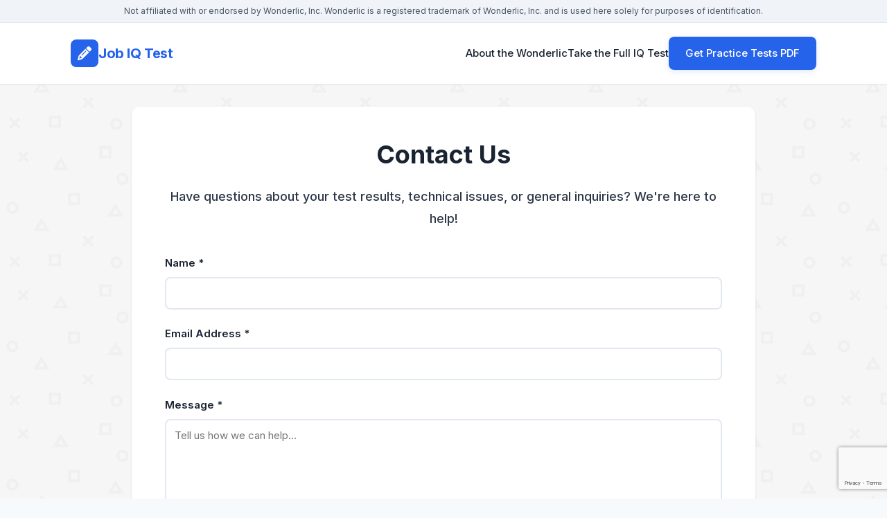

--- FILE ---
content_type: text/html; charset=UTF-8
request_url: https://jobiqtest.com/contact
body_size: 7251
content:
<!DOCTYPE html>
<html lang="en">
<head>
    <meta charset="utf-8">
    <meta name="viewport" content="width=device-width, initial-scale=1.0">
    <meta name="csrf-token" content="gur24vc1Bgdilm77YI4oDiFqaB3ks370dVWOCVi9">
    
    <title>Contact Us | Job IQ Test</title>
    <link rel="icon" type="image/svg+xml" href="/favicon.svg">
    <meta name="description" content="Get in touch with Job IQ Test support. Questions about scoring, results, or technical issues? Contact our team for help.">
    <link rel="canonical" href="https://jobiqtest.com/contact">
    
    <meta property="og:title" content="Job IQ Test">
    <meta property="og:description" content="Test your cognitive ability with our free Wonderlic-style IQ test.">
    <meta property="og:url" content="https://jobiqtest.com/contact">
    <meta property="og:type" content="website">
    
    <link rel="preconnect" href="https://fonts.googleapis.com">
    <link rel="preconnect" href="https://fonts.gstatic.com" crossorigin>
    <link href="https://fonts.googleapis.com/css2?family=Inter:wght@300;400;500;600;700&display=swap" rel="stylesheet">

    <script src="https://www.google.com/recaptcha/enterprise.js?render=6LerCBgsAAAAAMos_v24HrQGhIcwG60uacIxxLdx"></script>
<style>
    /* Contact Form Specific Styles */
    .contact-form-container {
        max-width: 700px;
        margin: 0 auto;
    }

    .contact-intro {
        text-align: center;
        margin-bottom: var(--spacing-lg);
    }

    .form-group {
        margin-bottom: var(--spacing-md);
    }

    .form-group label {
        display: block;
        font-weight: 600;
        margin-bottom: 0.5rem;
        color: var(--color-navy);
        font-size: 0.9375rem;
    }

    .form-control {
        width: 100%;
        padding: 0.75rem;
        border: 2px solid var(--color-gray-200);
        border-radius: 8px;
        font-family: var(--font-family-base);
        font-size: 0.9375rem;
        transition: all 0.2s ease;
    }

    .form-control:focus {
        outline: none;
        border-color: var(--color-primary);
        box-shadow: 0 0 0 3px rgba(37, 99, 235, 0.1);
    }

    textarea.form-control {
        min-height: 150px;
        resize: vertical;
    }

    .honeypot {
        position: absolute;
        left: -9999px;
        width: 1px;
        height: 1px;
        opacity: 0;
        pointer-events: none;
    }

    .btn-submit {
        background: var(--color-primary);
        color: white;
        border: none;
        padding: 0.875rem 2.5rem;
        border-radius: 8px;
        font-size: 1rem;
        font-weight: 600;
        cursor: pointer;
        transition: all 0.2s ease;
        display: inline-block;
    }

    .btn-submit:hover {
        background: var(--color-primary-dark);
        transform: translateY(-1px);
        box-shadow: 0 4px 12px rgba(37, 99, 235, 0.3);
    }

    .alert {
        padding: 1rem 1.25rem;
        border-radius: 8px;
        margin-bottom: var(--spacing-md);
        font-size: 0.9375rem;
    }

    .alert-success {
        background: linear-gradient(135deg, #d1fae5 0%, #a7f3d0 100%);
        color: #065f46;
        border: 2px solid #6ee7b7;
    }

    .alert-error {
        background: linear-gradient(135deg, #fee2e2 0%, #fecaca 100%);
        color: #991b1b;
        border: 2px solid #fca5a5;
    }

    .alert ul {
        margin: 0.5rem 0 0 1.5rem;
        padding-left: 0;
    }

    .alert li {
        margin-bottom: 0.25rem;
    }

    .error-text {
        color: #dc2626;
        font-size: 0.8125rem;
        margin-top: 0.375rem;
        display: block;
    }

    .form-footer {
        margin-top: var(--spacing-lg);
        padding-top: var(--spacing-md);
        border-top: 2px solid var(--color-gray-200);
        text-align: center;
        color: var(--color-gray-700);
        font-size: 0.875rem;
    }

    .recaptcha-notice {
        font-size: 0.75rem;
        color: var(--color-gray-500);
        margin-top: 1rem;
    }

    .recaptcha-notice a {
        color: var(--color-gray-600);
        text-decoration: underline;
    }

    .recaptcha-notice a:hover {
        color: var(--color-primary);
    }

    /* Mobile Optimization */
    @media (max-width: 480px) {
        .btn-submit {
            width: 100%;
            padding: 1rem;
        }
    }

    @media (min-width: 768px) {
        .contact-form-container {
            padding: 0 2rem;
        }
    }
</style>

    <!-- Google AdSense -->
<script async src="https://pagead2.googlesyndication.com/pagead/js/adsbygoogle.js?client=ca-pub-0131436986531008" crossorigin="anonymous"></script>

<!-- Google tag (gtag.js) -->
<script async src="https://www.googletagmanager.com/gtag/js?id=G-6F4SG9GWRV"></script>
<script>
  window.dataLayer = window.dataLayer || [];
  function gtag(){dataLayer.push(arguments);}
  gtag('js', new Date());

  gtag('config', 'G-6F4SG9GWRV');
</script>

    <style>
        :root {
            /* Colors */
            --color-primary: #2563eb;
            --color-primary-dark: #1d4ed8;
            --color-navy: #1a2332;
            --color-navy-light: #2d3748;
            --color-gray-50: #f7fafc;
            --color-gray-100: #f0f4f8;
            --color-gray-200: #e2e8f0;
            --color-gray-700: #4a5568;
            --color-gray-800: #2d3748;
            --font-family-base: 'Inter', sans-serif;

            /* Fluid Typography (360px to 1440px) */
            --font-size-base: clamp(0.875rem, 0.8rem + 0.375vw, 0.9375rem);
            --font-size-h1: clamp(1.5rem, 1.25rem + 1.25vw, 2.25rem);
            --font-size-h2: clamp(1.25rem, 1.1rem + 0.75vw, 1.75rem);
            --font-size-h3: clamp(1rem, 0.95rem + 0.25vw, 1.25rem);
            --font-size-lead: clamp(1rem, 0.95rem + 0.25vw, 1.125rem);

            /* Fluid Spacing */
            --spacing-xs: clamp(0.5rem, 0.45rem + 0.25vw, 0.75rem);
            --spacing-sm: clamp(0.75rem, 0.65rem + 0.5vw, 1rem);
            --spacing-md: clamp(1rem, 0.85rem + 0.75vw, 1.5rem);
            --spacing-lg: clamp(1.5rem, 1.25rem + 1.25vw, 2.5rem);
            --spacing-xl: clamp(2rem, 1.5rem + 2.5vw, 4rem);
        }

        /* Base Styles - Mobile First (360px+) */
        * {
            margin: 0;
            padding: 0;
            box-sizing: border-box;
        }

        body {
            font-family: var(--font-family-base);
            font-size: var(--font-size-base);
            background-color: var(--color-gray-50);
            background-image: url('/images/playstation-pattern.png');
            background-repeat: repeat;
            background-size: 150px 150px;
            background-attachment: fixed;
            line-height: 1.6;
            color: var(--color-gray-700);
        }

        .container {
            max-width: 1140px;
            margin: 0 auto;
            padding: 0 1rem;
        }

        .content-wrapper {
            min-height: calc(100vh - 200px);
        }

        /* Content Card - Mobile First */
        .content-card {
            background: white;
            border-radius: 12px;
            padding: 1.25rem;
            margin: 1rem auto;
            max-width: 900px;
            box-shadow: 0 1px 3px rgba(0,0,0,0.1);
        }

        /* Typography - Mobile First with Fluid Sizing */
        h1 {
            font-size: var(--font-size-h1);
            font-weight: 700;
            color: var(--color-navy);
            margin-bottom: var(--spacing-md);
            line-height: 1.2;
        }

        h2 {
            font-size: var(--font-size-h2);
            font-weight: 600;
            color: var(--color-navy);
            margin: var(--spacing-lg) 0 var(--spacing-sm);
        }

        h3 {
            font-size: var(--font-size-h3);
            font-weight: 600;
            color: var(--color-gray-800);
            margin: var(--spacing-md) 0 var(--spacing-xs);
        }

        p {
            margin-bottom: var(--spacing-sm);
            line-height: 1.7;
        }

        .lead {
            font-size: var(--font-size-lead);
            font-weight: 500;
            color: var(--color-gray-800);
            line-height: 1.8;
            margin-bottom: var(--spacing-lg);
        }

        ul, ol {
            margin-bottom: var(--spacing-sm);
            padding-left: 1.5rem;
        }

        li {
            margin-bottom: 0.375rem;
        }

        a {
            color: var(--color-primary);
            text-decoration: none;
        }

        a:hover {
            text-decoration: underline;
        }

        strong {
            font-weight: 600;
            color: var(--color-gray-800);
        }

        /* Tables - Responsive */
        table {
            width: 100%;
            border-collapse: collapse;
            margin: var(--spacing-md) 0;
            font-size: 0.875rem;
        }

        th, td {
            padding: 0.75rem;
            text-align: left;
            border-bottom: 1px solid var(--color-gray-200);
        }

        th {
            background: var(--color-gray-50);
            font-weight: 600;
            color: var(--color-navy);
        }

        /* CTA Components */
        .cta-box {
            background: linear-gradient(135deg, #2563eb 0%, #3b82f6 100%);
            color: white;
            padding: var(--spacing-lg);
            border-radius: 12px;
            text-align: center;
            margin: var(--spacing-lg) 0;
        }

        .cta-box h3 {
            color: white;
            margin: 0 0 var(--spacing-sm);
        }

        .btn-primary {
            display: inline-block;
            background: white;
            color: var(--color-primary);
            padding: 0.75rem 1.5rem;
            border-radius: 8px;
            font-weight: 600;
            text-decoration: none;
            transition: transform 0.2s;
            font-size: 0.9375rem;
        }

        .btn-primary:hover {
            transform: translateY(-2px);
            box-shadow: 0 4px 12px rgba(0,0,0,0.15);
            text-decoration: none;
        }

        /* Callout Boxes - Mobile First */
        .fact-box, .highlight-box, .tip-box {
            background: var(--color-gray-50);
            border-left: 4px solid var(--color-primary);
            padding: var(--spacing-md);
            border-radius: 8px;
            margin: var(--spacing-lg) 0;
        }

        .fact-box {
            background: linear-gradient(135deg, #eff6ff 0%, #dbeafe 100%);
            border-left-color: #2563eb;
        }

        .highlight-box {
            background: linear-gradient(135deg, #fef3c7 0%, #fde68a 100%);
            border-left-color: #f59e0b;
        }

        .tip-box {
            background: linear-gradient(135deg, #d1fae5 0%, #a7f3d0 100%);
            border-left-color: #10b981;
        }

        .fact-box strong, .highlight-box strong, .tip-box strong {
            display: block;
            margin-bottom: 0.5rem;
            color: var(--color-navy);
            font-size: 1rem;
        }

        .fact-box ul, .highlight-box ul, .tip-box ul {
            margin-bottom: 0;
        }

        .fact-box li, .highlight-box li, .tip-box li {
            margin-bottom: 0.25rem;
        }

        .fact-icon {
            font-size: 1.5rem;
            margin-bottom: 0.5rem;
        }

        /* Inline CTA */
        .inline-cta {
            text-align: center;
            margin: var(--spacing-lg) 0;
            padding: var(--spacing-md);
            background: var(--color-gray-50);
            border-radius: 12px;
        }

        .inline-cta .btn-primary {
            background: var(--color-primary);
            color: white;
            padding: 0.875rem 2rem;
            font-size: 1rem;
        }

        .inline-cta .btn-primary:hover {
            background: var(--color-primary-dark);
        }

        .content-section-label {
            display: inline-block;
            background: var(--color-primary);
            color: white;
            padding: 0.5rem 1rem;
            border-radius: 20px;
            font-size: 0.8125rem;
            font-weight: 600;
            margin-bottom: var(--spacing-sm);
        }

        /* Feature Cards - Mobile First */
        .content-features {
            display: grid;
            grid-template-columns: 1fr;
            gap: var(--spacing-md);
            margin: var(--spacing-lg) 0;
        }

        .content-feature-card {
            background: white;
            border: 2px solid var(--color-gray-200);
            border-radius: 12px;
            padding: var(--spacing-md);
            text-align: center;
            transition: all 0.3s;
        }

        .content-feature-card:hover {
            border-color: var(--color-primary);
            transform: translateY(-4px);
            box-shadow: 0 8px 20px rgba(37,99,235,0.1);
        }

        .content-feature-card .feature-icon {
            font-size: 2rem;
            margin-bottom: var(--spacing-sm);
        }

        .content-feature-card h3 {
            font-size: 1.0625rem;
            margin: 0.5rem 0;
            color: var(--color-navy);
        }

        .content-feature-card p {
            margin: 0;
            font-size: 0.875rem;
            color: var(--color-gray-700);
        }

        /* Stat Boxes - Mobile First */
        .stat-box {
            display: inline-block;
            text-align: center;
            padding: var(--spacing-md);
            background: linear-gradient(135deg, #f0f9ff 0%, #e0f2fe 100%);
            border-radius: 12px;
            margin: var(--spacing-sm);
            min-width: 120px;
        }

        .stat-number {
            display: block;
            font-size: 2rem;
            font-weight: 700;
            color: var(--color-primary);
            line-height: 1;
        }

        .stat-label {
            display: block;
            font-size: 0.8125rem;
            color: var(--color-gray-700);
            margin-top: 0.5rem;
        }

        .intro-section {
            margin-bottom: var(--spacing-xl);
            padding-bottom: var(--spacing-lg);
            border-bottom: 2px solid var(--color-gray-200);
        }

        .content-divider {
            height: 2px;
            background: linear-gradient(90deg, transparent 0%, var(--color-gray-200) 50%, transparent 100%);
            margin: var(--spacing-xl) 0;
        }

        /* Sidebar Layout - Mobile First */
        .content-with-sidebar {
            display: flex;
            flex-direction: column;
            gap: 0;
            max-width: 1400px;
            margin: 0 auto;
            padding: 1rem;
            align-items: flex-start;
        }

        .content-with-sidebar .sidebar-column {
            width: 100%;
            flex-shrink: 0;
        }

        .content-with-sidebar .main-column {
            flex: 1;
            width: 100%;
            min-width: 0;
        }

        .content-with-sidebar .content-card {
            margin: 0;
        }

        /* 480px+ (Small Mobile Landscape) */
        @media (min-width: 480px) {
            .container {
                padding: 0 1.25rem;
            }

            .content-card {
                padding: 1.5rem;
            }

            ul, ol {
                padding-left: 2rem;
            }

            .stat-box {
                min-width: 140px;
            }

            .stat-number {
                font-size: 2.25rem;
            }
        }

        /* 768px+ (Tablet) */
        @media (min-width: 768px) {
            body {
                background-size: 175px 175px;
            }

            .container {
                padding: 0 1.5rem;
            }

            .content-card {
                padding: 2rem;
                margin: 1.5rem auto;
            }

            .content-features {
                grid-template-columns: repeat(2, 1fr);
                gap: 1.5rem;
            }

            .stat-box {
                min-width: 160px;
            }

            .stat-number {
                font-size: 2.5rem;
            }

            table {
                font-size: 0.9375rem;
            }

            th, td {
                padding: 0.875rem;
            }

            /* Sidebar desktop layout */
            .content-with-sidebar {
                flex-direction: row;
                gap: 2rem;
                padding: 2rem 1.5rem;
            }

            .content-with-sidebar .sidebar-column {
                width: auto;
            }

            .content-with-sidebar .main-column {
                width: auto;
            }
        }

        /* 1024px+ (Desktop) */
        @media (min-width: 1024px) {
            body {
                background-size: 200px 200px;
            }

            .container {
                padding: 0 2rem;
            }

            .content-card {
                padding: 3rem;
                margin: 2rem auto;
            }

            .content-features {
                grid-template-columns: repeat(3, 1fr);
            }

            .fact-icon {
                font-size: 2rem;
            }

            .content-feature-card .feature-icon {
                font-size: 2.5rem;
            }

            .content-feature-card h3 {
                font-size: 1.125rem;
            }

            .content-feature-card p {
                font-size: 0.9375rem;
            }
        }

        /* 1440px+ (Large Desktop) */
        @media (min-width: 1440px) {
            body {
                background-size: 220px 220px;
            }

            .container {
                padding: 0 2.5rem;
            }
        }

        /* ========================================
           HEADER & NAVIGATION STYLES
           ======================================== */

        /* Trademark Notice */
        .trademark-notice {
            background: var(--color-gray-100);
            border-bottom: 1px solid var(--color-gray-200);
            padding: 8px 0;
            font-size: 0.75rem;
            color: var(--color-gray-700);
            text-align: center;
            line-height: 1.4;
        }

        /* Header - Mobile First */
        .header {
            background: white;
            border-bottom: 1px solid var(--color-gray-200);
            padding: 20px 0;
            z-index: 100;
            box-shadow: 0 1px 2px rgba(0, 0, 0, 0.03);
            position: relative;
        }

        .header-content {
            display: flex;
            justify-content: space-between;
            align-items: center;
        }

        /* Logo - Mobile First */
        .logo {
            font-size: 1rem;
            font-weight: 700;
            color: var(--color-primary);
            text-decoration: none;
            letter-spacing: -0.02em;
            display: flex;
            align-items: center;
            gap: 10px;
        }

        .logo:hover {
            text-decoration: none;
        }

        .logo:focus {
            outline: 3px solid var(--color-primary);
            outline-offset: 4px;
            border-radius: 0.5rem;
        }

        .logo-icon {
            width: 32px;
            height: 32px;
            color: white;
            background: var(--color-primary);
            padding: 8px;
            border-radius: 8px;
        }

        /* Navigation - Mobile First */
        .nav {
            display: none;
            gap: 2rem;
            align-items: center;
        }

        .nav a {
            color: var(--color-navy);
            text-decoration: none;
            font-weight: 500;
            font-size: var(--font-size-base);
            transition: color 0.2s ease;
        }

        .nav a:hover {
            color: var(--color-primary);
            text-decoration: none;
        }

        .nav a:focus {
            outline: 3px solid var(--color-primary);
            outline-offset: 4px;
            border-radius: 0.5rem;
        }

        .nav-button {
            background: var(--color-primary);
            color: white !important;
            padding: 12px 24px;
            border-radius: 0.5rem;
            text-decoration: none;
            font-weight: 700;
            font-size: 0.875rem;
            transition: all 0.3s cubic-bezier(0.4, 0, 0.2, 1);
            white-space: nowrap;
            box-shadow: 0 2px 8px rgba(37, 99, 235, 0.15);
        }

        .nav-button:hover {
            background: var(--color-primary-dark);
            transform: translateY(-1px);
            box-shadow: 0 4px 12px rgba(37, 99, 235, 0.25);
        }

        .nav-button:focus {
            outline: 3px solid var(--color-primary-dark);
            outline-offset: 2px;
        }

        /* Mobile Menu Toggle */
        .mobile-menu-toggle {
            display: flex;
            background: transparent;
            border: 2px solid var(--color-navy);
            padding: 0;
            cursor: pointer;
            border-radius: 0.5rem;
            width: 44px;
            height: 44px;
            flex-direction: column;
            justify-content: center;
            align-items: center;
            gap: 5px;
        }

        .mobile-menu-toggle span {
            display: block;
            width: 24px;
            height: 2px;
            background: var(--color-navy);
            transition: 0.2s ease;
            border-radius: 2px;
        }

        .mobile-menu-toggle:focus {
            outline: 3px solid var(--color-primary);
            outline-offset: 2px;
        }

        .mobile-menu-toggle:hover {
            background: rgba(37, 99, 235, 0.05);
        }

        /* Mobile Nav Menu */
        .nav.mobile-active {
            display: flex !important;
            flex-direction: column;
            position: absolute;
            top: 100%;
            left: 0;
            right: 0;
            background: white;
            padding: 2rem 1.5rem 2.5rem;
            box-shadow: 0 10px 30px rgba(0, 0, 0, 0.1);
            gap: 0;
            z-index: 1000;
            border-top: 3px solid var(--color-primary);
            animation: slideDown 0.3s ease-out;
        }

        @keyframes slideDown {
            from {
                opacity: 0;
                transform: translateY(-10px);
            }
            to {
                opacity: 1;
                transform: translateY(0);
            }
        }

        .nav.mobile-active a {
            color: var(--color-navy);
            padding: 1rem 1.5rem;
            text-align: left;
            font-size: 1.0625rem;
            font-weight: 500;
            border-bottom: 1px solid var(--color-gray-200);
            transition: all 0.2s ease;
            border-radius: 0.5rem;
        }

        .nav.mobile-active a:hover {
            background: #f0f7ff;
            color: var(--color-primary);
            padding-left: 2rem;
            text-decoration: none;
        }

        .nav.mobile-active a:last-child {
            border-bottom: none;
        }

        .nav.mobile-active .nav-button {
            display: block;
            width: 100%;
            text-align: center;
            margin-top: 1.5rem;
            padding: 1rem 1.5rem;
            font-size: 1rem;
            font-weight: 700;
            background: var(--color-primary);
            border: none;
            box-shadow: 0 4px 12px rgba(37, 99, 235, 0.25);
            white-space: normal;
            line-height: 1.4;
        }

        .nav.mobile-active .nav-button:hover {
            background: var(--color-primary-dark);
            transform: translateY(-1px);
            padding-left: 1.5rem;
        }

        /* Tablet+ (768px): Show desktop nav, hide mobile toggle */
        @media (min-width: 768px) {
            .header {
                padding: 20px 0;
            }

            .logo {
                font-size: 1.25rem;
            }

            .logo-icon {
                width: 40px;
                height: 40px;
                padding: 10px;
            }

            .nav {
                display: flex;
            }

            .mobile-menu-toggle {
                display: none;
            }
        }

        /* Mobile Trademark Notice */
        @media (max-width: 480px) {
            .trademark-notice {
                font-size: 0.6875rem;
                padding: 6px 1rem;
            }
        }
    </style>
</head>
<body>
    <div class="trademark-notice">
    Not affiliated with or endorsed by Wonderlic, Inc. Wonderlic is a registered trademark of Wonderlic, Inc. and is used here solely for purposes of identification.
</div>

<header class="header" role="banner">
    <div class="container">
        <div class="header-content">
            <a href="/" class="logo" aria-label="Job IQ Test Home">
                <svg class="logo-icon" aria-hidden="true" viewBox="0 0 512 512" fill="currentColor">
                    <path d="M410.3 231l11.3-11.3-33.9-33.9-62.1-62.1L291.7 89.8l-11.3 11.3-22.6 22.6L58.6 322.9c-10.4 10.4-18 23.3-22.2 37.4L1 480.7c-2.5 8.4-.2 17.5 6.1 23.7s15.3 8.5 23.7 6.1l120.3-35.4c14.1-4.2 27-11.8 37.4-22.2L387.7 253.7 410.3 231zM160 399.4l-9.1 22.7c-4 3.1-8.5 5.4-13.3 6.9L59.4 452l23-78.1c1.4-4.9 3.8-9.4 6.9-13.3l22.7-9.1v32c0 8.8 7.2 16 16 16h32zM362.7 18.7L348.3 33.2 325.7 55.8 314.3 67.1l33.9 33.9 62.1 62.1 33.9 33.9 11.3-11.3 22.6-22.6 14.5-14.5c25-25 25-65.5 0-90.5L453.3 18.7c-25-25-65.5-25-90.5 0zm-47.4 168l-144 144c-6.2 6.2-16.4 6.2-22.6 0s-6.2-16.4 0-22.6l144-144c6.2-6.2 16.4-6.2 22.6 0s6.2 16.4 0 22.6z"/>
                </svg>
                <span>Job <span style="color: var(--color-primary, #2563eb);">IQ</span> Test</span>
            </a>
            <nav class="nav" role="navigation" aria-label="Main navigation">
                <a href="/what-is-the-wonderlic-test">About the Wonderlic</a>
                <a href="/quiz/full-quiz/start">Take the Full IQ Test</a>
                <a href="/practice-tests-pdf" class="nav-button">Get Practice Tests PDF</a>
            </nav>
            <button class="mobile-menu-toggle" aria-label="Toggle mobile menu" aria-expanded="false">
                <span></span>
                <span></span>
                <span></span>
            </button>
        </div>
    </div>
</header>

<script>
    // Simple mobile menu toggle
    document.addEventListener('DOMContentLoaded', function() {
        const menuToggle = document.querySelector('.mobile-menu-toggle');
        const nav = document.querySelector('.nav');
        const header = document.querySelector('.header');

        if (menuToggle && nav) {
            menuToggle.addEventListener('click', function(e) {
                e.preventDefault();
                const isExpanded = this.getAttribute('aria-expanded') === 'true';
                this.setAttribute('aria-expanded', !isExpanded);

                if (isExpanded) {
                    nav.classList.remove('mobile-active');
                } else {
                    nav.classList.add('mobile-active');
                }
            });

            // Close menu when clicking outside
            document.addEventListener('click', function(e) {
                if (!header.contains(e.target)) {
                    nav.classList.remove('mobile-active');
                    menuToggle.setAttribute('aria-expanded', 'false');
                }
            });

            // Close menu when clicking a link
            nav.querySelectorAll('a').forEach(function(link) {
                link.addEventListener('click', function() {
                    nav.classList.remove('mobile-active');
                    menuToggle.setAttribute('aria-expanded', 'false');
                });
            });
        }
    });
</script>

    <main class="content-wrapper">
                    <div class="container">
    <div class="content-card contact-form-container">
        <div class="contact-intro">
            <h1>Contact Us</h1>
            <p class="lead">Have questions about your test results, technical issues, or general inquiries? We're here to help!</p>
        </div>

        
        
        <form action="https://jobiqtest.com/contact" method="POST">
            <input type="hidden" name="_token" value="gur24vc1Bgdilm77YI4oDiFqaB3ks370dVWOCVi9" autocomplete="off">
            
            <div class="honeypot" aria-hidden="true">
                <label for="website">Website (leave blank)</label>
                <input type="text" id="website" name="website" tabindex="-1" autocomplete="off">
            </div>

            <div class="form-group">
                <label for="name">Name *</label>
                <input type="text"
                       id="name"
                       name="name"
                       class="form-control"
                       value=""
                       required
                       autocomplete="name">
                            </div>

            <div class="form-group">
                <label for="email">Email Address *</label>
                <input type="email"
                       id="email"
                       name="email"
                       class="form-control"
                       value=""
                       required
                       autocomplete="email">
                            </div>

            <div class="form-group">
                <label for="message">Message *</label>
                <textarea id="message"
                          name="message"
                          class="form-control"
                          required
                          placeholder="Tell us how we can help..."></textarea>
                            </div>

            <input type="hidden" name="g-recaptcha-response" id="g-recaptcha-response">

            <div class="form-footer">
                <button type="submit" class="btn-submit" id="submit-btn">Send Message</button>
                <p style="margin-top: 1rem;">We'll respond within 24 hours</p>
                <p class="recaptcha-notice">
                    This site is protected by reCAPTCHA and the Google
                    <a href="https://policies.google.com/privacy" target="_blank">Privacy Policy</a> and
                    <a href="https://policies.google.com/terms" target="_blank">Terms of Service</a> apply.
                </p>
            </div>
        </form>

        <script>
            document.querySelector('form').addEventListener('submit', function(e) {
                e.preventDefault();
                var form = this;
                var submitBtn = document.getElementById('submit-btn');
                submitBtn.disabled = true;
                submitBtn.textContent = 'Sending...';

                grecaptcha.enterprise.ready(function() {
                    grecaptcha.enterprise.execute('6LerCBgsAAAAAMos_v24HrQGhIcwG60uacIxxLdx', {action: 'contact_form'})
                        .then(function(token) {
                            document.getElementById('g-recaptcha-response').value = token;
                            form.submit();
                        })
                        .catch(function(error) {
                            console.error('reCAPTCHA error:', error);
                            submitBtn.disabled = false;
                            submitBtn.textContent = 'Send Message';
                            alert('Error verifying you are human. Please try again.');
                        });
                });
            });
        </script>
    </div>
</div>
            </main>

    <style>
    .footer {
        background: var(--color-gray-50);
        color: var(--color-gray-600);
        padding: 2rem 0;
        border-top: 1px solid var(--color-gray-200);
    }

    .footer-text {
        text-align: center;
        font-size: 0.875rem;
        line-height: 1.5;
        color: var(--color-gray-600);
        max-width: 1000px;
        margin: 0 auto;
        padding: 0 1rem;
    }

    .footer-link {
        color: var(--color-gray-600);
        text-decoration: none;
        transition: all 0.2s ease;
    }

    .footer-link:hover {
        color: var(--color-gray-700);
        text-decoration: underline;
    }

    .footer-link:focus {
        outline: 2px solid var(--color-primary);
        outline-offset: 2px;
        border-radius: 2px;
    }
</style>

<footer class="footer" role="contentinfo">
    <div class="container">
        <div class="footer-text">
            &copy; 2026 JobIQTest.com. All rights reserved. All trademarks referenced herein are the properties of their respective owners.
            <br>
            This website is for entertainment purposes only. This is not an accredited IQ test and the scores derived from it may not accurately reflect the results of an official, proctored intelligence test. <a href="/privacy" class="footer-link">Privacy Policy</a> | <a href="/terms" class="footer-link">Terms &amp; Conditions</a>
        </div>
    </div>
</footer>
<script defer src="https://static.cloudflareinsights.com/beacon.min.js/vcd15cbe7772f49c399c6a5babf22c1241717689176015" integrity="sha512-ZpsOmlRQV6y907TI0dKBHq9Md29nnaEIPlkf84rnaERnq6zvWvPUqr2ft8M1aS28oN72PdrCzSjY4U6VaAw1EQ==" data-cf-beacon='{"version":"2024.11.0","token":"94faf72d99a5446ea2a96857a2b160d3","r":1,"server_timing":{"name":{"cfCacheStatus":true,"cfEdge":true,"cfExtPri":true,"cfL4":true,"cfOrigin":true,"cfSpeedBrain":true},"location_startswith":null}}' crossorigin="anonymous"></script>
</body>
</html>


--- FILE ---
content_type: text/html; charset=utf-8
request_url: https://www.google.com/recaptcha/enterprise/anchor?ar=1&k=6LerCBgsAAAAAMos_v24HrQGhIcwG60uacIxxLdx&co=aHR0cHM6Ly9qb2JpcXRlc3QuY29tOjQ0Mw..&hl=en&v=N67nZn4AqZkNcbeMu4prBgzg&size=invisible&anchor-ms=20000&execute-ms=30000&cb=xa5q35vnnk9e
body_size: 48977
content:
<!DOCTYPE HTML><html dir="ltr" lang="en"><head><meta http-equiv="Content-Type" content="text/html; charset=UTF-8">
<meta http-equiv="X-UA-Compatible" content="IE=edge">
<title>reCAPTCHA</title>
<style type="text/css">
/* cyrillic-ext */
@font-face {
  font-family: 'Roboto';
  font-style: normal;
  font-weight: 400;
  font-stretch: 100%;
  src: url(//fonts.gstatic.com/s/roboto/v48/KFO7CnqEu92Fr1ME7kSn66aGLdTylUAMa3GUBHMdazTgWw.woff2) format('woff2');
  unicode-range: U+0460-052F, U+1C80-1C8A, U+20B4, U+2DE0-2DFF, U+A640-A69F, U+FE2E-FE2F;
}
/* cyrillic */
@font-face {
  font-family: 'Roboto';
  font-style: normal;
  font-weight: 400;
  font-stretch: 100%;
  src: url(//fonts.gstatic.com/s/roboto/v48/KFO7CnqEu92Fr1ME7kSn66aGLdTylUAMa3iUBHMdazTgWw.woff2) format('woff2');
  unicode-range: U+0301, U+0400-045F, U+0490-0491, U+04B0-04B1, U+2116;
}
/* greek-ext */
@font-face {
  font-family: 'Roboto';
  font-style: normal;
  font-weight: 400;
  font-stretch: 100%;
  src: url(//fonts.gstatic.com/s/roboto/v48/KFO7CnqEu92Fr1ME7kSn66aGLdTylUAMa3CUBHMdazTgWw.woff2) format('woff2');
  unicode-range: U+1F00-1FFF;
}
/* greek */
@font-face {
  font-family: 'Roboto';
  font-style: normal;
  font-weight: 400;
  font-stretch: 100%;
  src: url(//fonts.gstatic.com/s/roboto/v48/KFO7CnqEu92Fr1ME7kSn66aGLdTylUAMa3-UBHMdazTgWw.woff2) format('woff2');
  unicode-range: U+0370-0377, U+037A-037F, U+0384-038A, U+038C, U+038E-03A1, U+03A3-03FF;
}
/* math */
@font-face {
  font-family: 'Roboto';
  font-style: normal;
  font-weight: 400;
  font-stretch: 100%;
  src: url(//fonts.gstatic.com/s/roboto/v48/KFO7CnqEu92Fr1ME7kSn66aGLdTylUAMawCUBHMdazTgWw.woff2) format('woff2');
  unicode-range: U+0302-0303, U+0305, U+0307-0308, U+0310, U+0312, U+0315, U+031A, U+0326-0327, U+032C, U+032F-0330, U+0332-0333, U+0338, U+033A, U+0346, U+034D, U+0391-03A1, U+03A3-03A9, U+03B1-03C9, U+03D1, U+03D5-03D6, U+03F0-03F1, U+03F4-03F5, U+2016-2017, U+2034-2038, U+203C, U+2040, U+2043, U+2047, U+2050, U+2057, U+205F, U+2070-2071, U+2074-208E, U+2090-209C, U+20D0-20DC, U+20E1, U+20E5-20EF, U+2100-2112, U+2114-2115, U+2117-2121, U+2123-214F, U+2190, U+2192, U+2194-21AE, U+21B0-21E5, U+21F1-21F2, U+21F4-2211, U+2213-2214, U+2216-22FF, U+2308-230B, U+2310, U+2319, U+231C-2321, U+2336-237A, U+237C, U+2395, U+239B-23B7, U+23D0, U+23DC-23E1, U+2474-2475, U+25AF, U+25B3, U+25B7, U+25BD, U+25C1, U+25CA, U+25CC, U+25FB, U+266D-266F, U+27C0-27FF, U+2900-2AFF, U+2B0E-2B11, U+2B30-2B4C, U+2BFE, U+3030, U+FF5B, U+FF5D, U+1D400-1D7FF, U+1EE00-1EEFF;
}
/* symbols */
@font-face {
  font-family: 'Roboto';
  font-style: normal;
  font-weight: 400;
  font-stretch: 100%;
  src: url(//fonts.gstatic.com/s/roboto/v48/KFO7CnqEu92Fr1ME7kSn66aGLdTylUAMaxKUBHMdazTgWw.woff2) format('woff2');
  unicode-range: U+0001-000C, U+000E-001F, U+007F-009F, U+20DD-20E0, U+20E2-20E4, U+2150-218F, U+2190, U+2192, U+2194-2199, U+21AF, U+21E6-21F0, U+21F3, U+2218-2219, U+2299, U+22C4-22C6, U+2300-243F, U+2440-244A, U+2460-24FF, U+25A0-27BF, U+2800-28FF, U+2921-2922, U+2981, U+29BF, U+29EB, U+2B00-2BFF, U+4DC0-4DFF, U+FFF9-FFFB, U+10140-1018E, U+10190-1019C, U+101A0, U+101D0-101FD, U+102E0-102FB, U+10E60-10E7E, U+1D2C0-1D2D3, U+1D2E0-1D37F, U+1F000-1F0FF, U+1F100-1F1AD, U+1F1E6-1F1FF, U+1F30D-1F30F, U+1F315, U+1F31C, U+1F31E, U+1F320-1F32C, U+1F336, U+1F378, U+1F37D, U+1F382, U+1F393-1F39F, U+1F3A7-1F3A8, U+1F3AC-1F3AF, U+1F3C2, U+1F3C4-1F3C6, U+1F3CA-1F3CE, U+1F3D4-1F3E0, U+1F3ED, U+1F3F1-1F3F3, U+1F3F5-1F3F7, U+1F408, U+1F415, U+1F41F, U+1F426, U+1F43F, U+1F441-1F442, U+1F444, U+1F446-1F449, U+1F44C-1F44E, U+1F453, U+1F46A, U+1F47D, U+1F4A3, U+1F4B0, U+1F4B3, U+1F4B9, U+1F4BB, U+1F4BF, U+1F4C8-1F4CB, U+1F4D6, U+1F4DA, U+1F4DF, U+1F4E3-1F4E6, U+1F4EA-1F4ED, U+1F4F7, U+1F4F9-1F4FB, U+1F4FD-1F4FE, U+1F503, U+1F507-1F50B, U+1F50D, U+1F512-1F513, U+1F53E-1F54A, U+1F54F-1F5FA, U+1F610, U+1F650-1F67F, U+1F687, U+1F68D, U+1F691, U+1F694, U+1F698, U+1F6AD, U+1F6B2, U+1F6B9-1F6BA, U+1F6BC, U+1F6C6-1F6CF, U+1F6D3-1F6D7, U+1F6E0-1F6EA, U+1F6F0-1F6F3, U+1F6F7-1F6FC, U+1F700-1F7FF, U+1F800-1F80B, U+1F810-1F847, U+1F850-1F859, U+1F860-1F887, U+1F890-1F8AD, U+1F8B0-1F8BB, U+1F8C0-1F8C1, U+1F900-1F90B, U+1F93B, U+1F946, U+1F984, U+1F996, U+1F9E9, U+1FA00-1FA6F, U+1FA70-1FA7C, U+1FA80-1FA89, U+1FA8F-1FAC6, U+1FACE-1FADC, U+1FADF-1FAE9, U+1FAF0-1FAF8, U+1FB00-1FBFF;
}
/* vietnamese */
@font-face {
  font-family: 'Roboto';
  font-style: normal;
  font-weight: 400;
  font-stretch: 100%;
  src: url(//fonts.gstatic.com/s/roboto/v48/KFO7CnqEu92Fr1ME7kSn66aGLdTylUAMa3OUBHMdazTgWw.woff2) format('woff2');
  unicode-range: U+0102-0103, U+0110-0111, U+0128-0129, U+0168-0169, U+01A0-01A1, U+01AF-01B0, U+0300-0301, U+0303-0304, U+0308-0309, U+0323, U+0329, U+1EA0-1EF9, U+20AB;
}
/* latin-ext */
@font-face {
  font-family: 'Roboto';
  font-style: normal;
  font-weight: 400;
  font-stretch: 100%;
  src: url(//fonts.gstatic.com/s/roboto/v48/KFO7CnqEu92Fr1ME7kSn66aGLdTylUAMa3KUBHMdazTgWw.woff2) format('woff2');
  unicode-range: U+0100-02BA, U+02BD-02C5, U+02C7-02CC, U+02CE-02D7, U+02DD-02FF, U+0304, U+0308, U+0329, U+1D00-1DBF, U+1E00-1E9F, U+1EF2-1EFF, U+2020, U+20A0-20AB, U+20AD-20C0, U+2113, U+2C60-2C7F, U+A720-A7FF;
}
/* latin */
@font-face {
  font-family: 'Roboto';
  font-style: normal;
  font-weight: 400;
  font-stretch: 100%;
  src: url(//fonts.gstatic.com/s/roboto/v48/KFO7CnqEu92Fr1ME7kSn66aGLdTylUAMa3yUBHMdazQ.woff2) format('woff2');
  unicode-range: U+0000-00FF, U+0131, U+0152-0153, U+02BB-02BC, U+02C6, U+02DA, U+02DC, U+0304, U+0308, U+0329, U+2000-206F, U+20AC, U+2122, U+2191, U+2193, U+2212, U+2215, U+FEFF, U+FFFD;
}
/* cyrillic-ext */
@font-face {
  font-family: 'Roboto';
  font-style: normal;
  font-weight: 500;
  font-stretch: 100%;
  src: url(//fonts.gstatic.com/s/roboto/v48/KFO7CnqEu92Fr1ME7kSn66aGLdTylUAMa3GUBHMdazTgWw.woff2) format('woff2');
  unicode-range: U+0460-052F, U+1C80-1C8A, U+20B4, U+2DE0-2DFF, U+A640-A69F, U+FE2E-FE2F;
}
/* cyrillic */
@font-face {
  font-family: 'Roboto';
  font-style: normal;
  font-weight: 500;
  font-stretch: 100%;
  src: url(//fonts.gstatic.com/s/roboto/v48/KFO7CnqEu92Fr1ME7kSn66aGLdTylUAMa3iUBHMdazTgWw.woff2) format('woff2');
  unicode-range: U+0301, U+0400-045F, U+0490-0491, U+04B0-04B1, U+2116;
}
/* greek-ext */
@font-face {
  font-family: 'Roboto';
  font-style: normal;
  font-weight: 500;
  font-stretch: 100%;
  src: url(//fonts.gstatic.com/s/roboto/v48/KFO7CnqEu92Fr1ME7kSn66aGLdTylUAMa3CUBHMdazTgWw.woff2) format('woff2');
  unicode-range: U+1F00-1FFF;
}
/* greek */
@font-face {
  font-family: 'Roboto';
  font-style: normal;
  font-weight: 500;
  font-stretch: 100%;
  src: url(//fonts.gstatic.com/s/roboto/v48/KFO7CnqEu92Fr1ME7kSn66aGLdTylUAMa3-UBHMdazTgWw.woff2) format('woff2');
  unicode-range: U+0370-0377, U+037A-037F, U+0384-038A, U+038C, U+038E-03A1, U+03A3-03FF;
}
/* math */
@font-face {
  font-family: 'Roboto';
  font-style: normal;
  font-weight: 500;
  font-stretch: 100%;
  src: url(//fonts.gstatic.com/s/roboto/v48/KFO7CnqEu92Fr1ME7kSn66aGLdTylUAMawCUBHMdazTgWw.woff2) format('woff2');
  unicode-range: U+0302-0303, U+0305, U+0307-0308, U+0310, U+0312, U+0315, U+031A, U+0326-0327, U+032C, U+032F-0330, U+0332-0333, U+0338, U+033A, U+0346, U+034D, U+0391-03A1, U+03A3-03A9, U+03B1-03C9, U+03D1, U+03D5-03D6, U+03F0-03F1, U+03F4-03F5, U+2016-2017, U+2034-2038, U+203C, U+2040, U+2043, U+2047, U+2050, U+2057, U+205F, U+2070-2071, U+2074-208E, U+2090-209C, U+20D0-20DC, U+20E1, U+20E5-20EF, U+2100-2112, U+2114-2115, U+2117-2121, U+2123-214F, U+2190, U+2192, U+2194-21AE, U+21B0-21E5, U+21F1-21F2, U+21F4-2211, U+2213-2214, U+2216-22FF, U+2308-230B, U+2310, U+2319, U+231C-2321, U+2336-237A, U+237C, U+2395, U+239B-23B7, U+23D0, U+23DC-23E1, U+2474-2475, U+25AF, U+25B3, U+25B7, U+25BD, U+25C1, U+25CA, U+25CC, U+25FB, U+266D-266F, U+27C0-27FF, U+2900-2AFF, U+2B0E-2B11, U+2B30-2B4C, U+2BFE, U+3030, U+FF5B, U+FF5D, U+1D400-1D7FF, U+1EE00-1EEFF;
}
/* symbols */
@font-face {
  font-family: 'Roboto';
  font-style: normal;
  font-weight: 500;
  font-stretch: 100%;
  src: url(//fonts.gstatic.com/s/roboto/v48/KFO7CnqEu92Fr1ME7kSn66aGLdTylUAMaxKUBHMdazTgWw.woff2) format('woff2');
  unicode-range: U+0001-000C, U+000E-001F, U+007F-009F, U+20DD-20E0, U+20E2-20E4, U+2150-218F, U+2190, U+2192, U+2194-2199, U+21AF, U+21E6-21F0, U+21F3, U+2218-2219, U+2299, U+22C4-22C6, U+2300-243F, U+2440-244A, U+2460-24FF, U+25A0-27BF, U+2800-28FF, U+2921-2922, U+2981, U+29BF, U+29EB, U+2B00-2BFF, U+4DC0-4DFF, U+FFF9-FFFB, U+10140-1018E, U+10190-1019C, U+101A0, U+101D0-101FD, U+102E0-102FB, U+10E60-10E7E, U+1D2C0-1D2D3, U+1D2E0-1D37F, U+1F000-1F0FF, U+1F100-1F1AD, U+1F1E6-1F1FF, U+1F30D-1F30F, U+1F315, U+1F31C, U+1F31E, U+1F320-1F32C, U+1F336, U+1F378, U+1F37D, U+1F382, U+1F393-1F39F, U+1F3A7-1F3A8, U+1F3AC-1F3AF, U+1F3C2, U+1F3C4-1F3C6, U+1F3CA-1F3CE, U+1F3D4-1F3E0, U+1F3ED, U+1F3F1-1F3F3, U+1F3F5-1F3F7, U+1F408, U+1F415, U+1F41F, U+1F426, U+1F43F, U+1F441-1F442, U+1F444, U+1F446-1F449, U+1F44C-1F44E, U+1F453, U+1F46A, U+1F47D, U+1F4A3, U+1F4B0, U+1F4B3, U+1F4B9, U+1F4BB, U+1F4BF, U+1F4C8-1F4CB, U+1F4D6, U+1F4DA, U+1F4DF, U+1F4E3-1F4E6, U+1F4EA-1F4ED, U+1F4F7, U+1F4F9-1F4FB, U+1F4FD-1F4FE, U+1F503, U+1F507-1F50B, U+1F50D, U+1F512-1F513, U+1F53E-1F54A, U+1F54F-1F5FA, U+1F610, U+1F650-1F67F, U+1F687, U+1F68D, U+1F691, U+1F694, U+1F698, U+1F6AD, U+1F6B2, U+1F6B9-1F6BA, U+1F6BC, U+1F6C6-1F6CF, U+1F6D3-1F6D7, U+1F6E0-1F6EA, U+1F6F0-1F6F3, U+1F6F7-1F6FC, U+1F700-1F7FF, U+1F800-1F80B, U+1F810-1F847, U+1F850-1F859, U+1F860-1F887, U+1F890-1F8AD, U+1F8B0-1F8BB, U+1F8C0-1F8C1, U+1F900-1F90B, U+1F93B, U+1F946, U+1F984, U+1F996, U+1F9E9, U+1FA00-1FA6F, U+1FA70-1FA7C, U+1FA80-1FA89, U+1FA8F-1FAC6, U+1FACE-1FADC, U+1FADF-1FAE9, U+1FAF0-1FAF8, U+1FB00-1FBFF;
}
/* vietnamese */
@font-face {
  font-family: 'Roboto';
  font-style: normal;
  font-weight: 500;
  font-stretch: 100%;
  src: url(//fonts.gstatic.com/s/roboto/v48/KFO7CnqEu92Fr1ME7kSn66aGLdTylUAMa3OUBHMdazTgWw.woff2) format('woff2');
  unicode-range: U+0102-0103, U+0110-0111, U+0128-0129, U+0168-0169, U+01A0-01A1, U+01AF-01B0, U+0300-0301, U+0303-0304, U+0308-0309, U+0323, U+0329, U+1EA0-1EF9, U+20AB;
}
/* latin-ext */
@font-face {
  font-family: 'Roboto';
  font-style: normal;
  font-weight: 500;
  font-stretch: 100%;
  src: url(//fonts.gstatic.com/s/roboto/v48/KFO7CnqEu92Fr1ME7kSn66aGLdTylUAMa3KUBHMdazTgWw.woff2) format('woff2');
  unicode-range: U+0100-02BA, U+02BD-02C5, U+02C7-02CC, U+02CE-02D7, U+02DD-02FF, U+0304, U+0308, U+0329, U+1D00-1DBF, U+1E00-1E9F, U+1EF2-1EFF, U+2020, U+20A0-20AB, U+20AD-20C0, U+2113, U+2C60-2C7F, U+A720-A7FF;
}
/* latin */
@font-face {
  font-family: 'Roboto';
  font-style: normal;
  font-weight: 500;
  font-stretch: 100%;
  src: url(//fonts.gstatic.com/s/roboto/v48/KFO7CnqEu92Fr1ME7kSn66aGLdTylUAMa3yUBHMdazQ.woff2) format('woff2');
  unicode-range: U+0000-00FF, U+0131, U+0152-0153, U+02BB-02BC, U+02C6, U+02DA, U+02DC, U+0304, U+0308, U+0329, U+2000-206F, U+20AC, U+2122, U+2191, U+2193, U+2212, U+2215, U+FEFF, U+FFFD;
}
/* cyrillic-ext */
@font-face {
  font-family: 'Roboto';
  font-style: normal;
  font-weight: 900;
  font-stretch: 100%;
  src: url(//fonts.gstatic.com/s/roboto/v48/KFO7CnqEu92Fr1ME7kSn66aGLdTylUAMa3GUBHMdazTgWw.woff2) format('woff2');
  unicode-range: U+0460-052F, U+1C80-1C8A, U+20B4, U+2DE0-2DFF, U+A640-A69F, U+FE2E-FE2F;
}
/* cyrillic */
@font-face {
  font-family: 'Roboto';
  font-style: normal;
  font-weight: 900;
  font-stretch: 100%;
  src: url(//fonts.gstatic.com/s/roboto/v48/KFO7CnqEu92Fr1ME7kSn66aGLdTylUAMa3iUBHMdazTgWw.woff2) format('woff2');
  unicode-range: U+0301, U+0400-045F, U+0490-0491, U+04B0-04B1, U+2116;
}
/* greek-ext */
@font-face {
  font-family: 'Roboto';
  font-style: normal;
  font-weight: 900;
  font-stretch: 100%;
  src: url(//fonts.gstatic.com/s/roboto/v48/KFO7CnqEu92Fr1ME7kSn66aGLdTylUAMa3CUBHMdazTgWw.woff2) format('woff2');
  unicode-range: U+1F00-1FFF;
}
/* greek */
@font-face {
  font-family: 'Roboto';
  font-style: normal;
  font-weight: 900;
  font-stretch: 100%;
  src: url(//fonts.gstatic.com/s/roboto/v48/KFO7CnqEu92Fr1ME7kSn66aGLdTylUAMa3-UBHMdazTgWw.woff2) format('woff2');
  unicode-range: U+0370-0377, U+037A-037F, U+0384-038A, U+038C, U+038E-03A1, U+03A3-03FF;
}
/* math */
@font-face {
  font-family: 'Roboto';
  font-style: normal;
  font-weight: 900;
  font-stretch: 100%;
  src: url(//fonts.gstatic.com/s/roboto/v48/KFO7CnqEu92Fr1ME7kSn66aGLdTylUAMawCUBHMdazTgWw.woff2) format('woff2');
  unicode-range: U+0302-0303, U+0305, U+0307-0308, U+0310, U+0312, U+0315, U+031A, U+0326-0327, U+032C, U+032F-0330, U+0332-0333, U+0338, U+033A, U+0346, U+034D, U+0391-03A1, U+03A3-03A9, U+03B1-03C9, U+03D1, U+03D5-03D6, U+03F0-03F1, U+03F4-03F5, U+2016-2017, U+2034-2038, U+203C, U+2040, U+2043, U+2047, U+2050, U+2057, U+205F, U+2070-2071, U+2074-208E, U+2090-209C, U+20D0-20DC, U+20E1, U+20E5-20EF, U+2100-2112, U+2114-2115, U+2117-2121, U+2123-214F, U+2190, U+2192, U+2194-21AE, U+21B0-21E5, U+21F1-21F2, U+21F4-2211, U+2213-2214, U+2216-22FF, U+2308-230B, U+2310, U+2319, U+231C-2321, U+2336-237A, U+237C, U+2395, U+239B-23B7, U+23D0, U+23DC-23E1, U+2474-2475, U+25AF, U+25B3, U+25B7, U+25BD, U+25C1, U+25CA, U+25CC, U+25FB, U+266D-266F, U+27C0-27FF, U+2900-2AFF, U+2B0E-2B11, U+2B30-2B4C, U+2BFE, U+3030, U+FF5B, U+FF5D, U+1D400-1D7FF, U+1EE00-1EEFF;
}
/* symbols */
@font-face {
  font-family: 'Roboto';
  font-style: normal;
  font-weight: 900;
  font-stretch: 100%;
  src: url(//fonts.gstatic.com/s/roboto/v48/KFO7CnqEu92Fr1ME7kSn66aGLdTylUAMaxKUBHMdazTgWw.woff2) format('woff2');
  unicode-range: U+0001-000C, U+000E-001F, U+007F-009F, U+20DD-20E0, U+20E2-20E4, U+2150-218F, U+2190, U+2192, U+2194-2199, U+21AF, U+21E6-21F0, U+21F3, U+2218-2219, U+2299, U+22C4-22C6, U+2300-243F, U+2440-244A, U+2460-24FF, U+25A0-27BF, U+2800-28FF, U+2921-2922, U+2981, U+29BF, U+29EB, U+2B00-2BFF, U+4DC0-4DFF, U+FFF9-FFFB, U+10140-1018E, U+10190-1019C, U+101A0, U+101D0-101FD, U+102E0-102FB, U+10E60-10E7E, U+1D2C0-1D2D3, U+1D2E0-1D37F, U+1F000-1F0FF, U+1F100-1F1AD, U+1F1E6-1F1FF, U+1F30D-1F30F, U+1F315, U+1F31C, U+1F31E, U+1F320-1F32C, U+1F336, U+1F378, U+1F37D, U+1F382, U+1F393-1F39F, U+1F3A7-1F3A8, U+1F3AC-1F3AF, U+1F3C2, U+1F3C4-1F3C6, U+1F3CA-1F3CE, U+1F3D4-1F3E0, U+1F3ED, U+1F3F1-1F3F3, U+1F3F5-1F3F7, U+1F408, U+1F415, U+1F41F, U+1F426, U+1F43F, U+1F441-1F442, U+1F444, U+1F446-1F449, U+1F44C-1F44E, U+1F453, U+1F46A, U+1F47D, U+1F4A3, U+1F4B0, U+1F4B3, U+1F4B9, U+1F4BB, U+1F4BF, U+1F4C8-1F4CB, U+1F4D6, U+1F4DA, U+1F4DF, U+1F4E3-1F4E6, U+1F4EA-1F4ED, U+1F4F7, U+1F4F9-1F4FB, U+1F4FD-1F4FE, U+1F503, U+1F507-1F50B, U+1F50D, U+1F512-1F513, U+1F53E-1F54A, U+1F54F-1F5FA, U+1F610, U+1F650-1F67F, U+1F687, U+1F68D, U+1F691, U+1F694, U+1F698, U+1F6AD, U+1F6B2, U+1F6B9-1F6BA, U+1F6BC, U+1F6C6-1F6CF, U+1F6D3-1F6D7, U+1F6E0-1F6EA, U+1F6F0-1F6F3, U+1F6F7-1F6FC, U+1F700-1F7FF, U+1F800-1F80B, U+1F810-1F847, U+1F850-1F859, U+1F860-1F887, U+1F890-1F8AD, U+1F8B0-1F8BB, U+1F8C0-1F8C1, U+1F900-1F90B, U+1F93B, U+1F946, U+1F984, U+1F996, U+1F9E9, U+1FA00-1FA6F, U+1FA70-1FA7C, U+1FA80-1FA89, U+1FA8F-1FAC6, U+1FACE-1FADC, U+1FADF-1FAE9, U+1FAF0-1FAF8, U+1FB00-1FBFF;
}
/* vietnamese */
@font-face {
  font-family: 'Roboto';
  font-style: normal;
  font-weight: 900;
  font-stretch: 100%;
  src: url(//fonts.gstatic.com/s/roboto/v48/KFO7CnqEu92Fr1ME7kSn66aGLdTylUAMa3OUBHMdazTgWw.woff2) format('woff2');
  unicode-range: U+0102-0103, U+0110-0111, U+0128-0129, U+0168-0169, U+01A0-01A1, U+01AF-01B0, U+0300-0301, U+0303-0304, U+0308-0309, U+0323, U+0329, U+1EA0-1EF9, U+20AB;
}
/* latin-ext */
@font-face {
  font-family: 'Roboto';
  font-style: normal;
  font-weight: 900;
  font-stretch: 100%;
  src: url(//fonts.gstatic.com/s/roboto/v48/KFO7CnqEu92Fr1ME7kSn66aGLdTylUAMa3KUBHMdazTgWw.woff2) format('woff2');
  unicode-range: U+0100-02BA, U+02BD-02C5, U+02C7-02CC, U+02CE-02D7, U+02DD-02FF, U+0304, U+0308, U+0329, U+1D00-1DBF, U+1E00-1E9F, U+1EF2-1EFF, U+2020, U+20A0-20AB, U+20AD-20C0, U+2113, U+2C60-2C7F, U+A720-A7FF;
}
/* latin */
@font-face {
  font-family: 'Roboto';
  font-style: normal;
  font-weight: 900;
  font-stretch: 100%;
  src: url(//fonts.gstatic.com/s/roboto/v48/KFO7CnqEu92Fr1ME7kSn66aGLdTylUAMa3yUBHMdazQ.woff2) format('woff2');
  unicode-range: U+0000-00FF, U+0131, U+0152-0153, U+02BB-02BC, U+02C6, U+02DA, U+02DC, U+0304, U+0308, U+0329, U+2000-206F, U+20AC, U+2122, U+2191, U+2193, U+2212, U+2215, U+FEFF, U+FFFD;
}

</style>
<link rel="stylesheet" type="text/css" href="https://www.gstatic.com/recaptcha/releases/N67nZn4AqZkNcbeMu4prBgzg/styles__ltr.css">
<script nonce="yPm__R9aXlOZENg2S1lhgw" type="text/javascript">window['__recaptcha_api'] = 'https://www.google.com/recaptcha/enterprise/';</script>
<script type="text/javascript" src="https://www.gstatic.com/recaptcha/releases/N67nZn4AqZkNcbeMu4prBgzg/recaptcha__en.js" nonce="yPm__R9aXlOZENg2S1lhgw">
      
    </script></head>
<body><div id="rc-anchor-alert" class="rc-anchor-alert"></div>
<input type="hidden" id="recaptcha-token" value="[base64]">
<script type="text/javascript" nonce="yPm__R9aXlOZENg2S1lhgw">
      recaptcha.anchor.Main.init("[\x22ainput\x22,[\x22bgdata\x22,\x22\x22,\[base64]/[base64]/MjU1Ong/[base64]/[base64]/[base64]/[base64]/[base64]/[base64]/[base64]/[base64]/[base64]/[base64]/[base64]/[base64]/[base64]/[base64]/[base64]\\u003d\x22,\[base64]\\u003d\\u003d\x22,\x22YMK1McKHwrfCo8KDOwnCliVew7DDgcKHwqHDvMK2wpctw6AGwqTDkMOqw7rDkcKLPcKRXjDDssKZEcKCaUXDh8KwNV7CisOLSGrCgMKlXsOMdMOBwqguw6oawpprwqnDrxTCoMOVWMK/[base64]/ClipJwqLDvQ5IU8KxwodgRsOyw5TDllnDr8OfwrXDul1NNibDisK8K1HDrkJHKQrDqMOmwoPDicORwrPCqArCpsKEJhLChsKPwpouw6vDpm5lw78eEcKtRMKjwrzDn8KIZk1vw5/DhwYoSiJyUMK2w5pDVMObwrPCiXLDqwt8e8O0BhfCt8OnworDpsK9wqfDuUtjURgieA9nFsKdw4xHTHTDksKADcKlYSTCgyzCryTCh8Ozw5rCuifDi8KJwqPCoMOTAMOXM8OMHFHCp1stc8K2w6zDiMKywpHDjsKFw6F9wqtxw4DDhcKPfMKKwp/CkHTCusKIQVPDg8O0wo8dJg7ChsKeMsO7OcKJw6PCr8KHcAvCr3bCqMKfw5kbwpR3w5t3blsrAjNswpTCsjTDqgtrZCpAw6oXYQAAD8O9N3F9w7YkLAoYwqYNT8KBfsK5RCXDhl/DrsKTw63Din3CocOjMS42E1zCgcKnw77DpsKcXcOHKsOSw7DCp0/DtMKEDEDCtsK8D8ORwrTDgsOdZzjChCXDg3nDuMOSZcOkdsOffsOQwpclJMOTwr/CjcO9WzfCnCULwrfCnFsbwpJUw7PDs8KAw6ITP8O2wpHDq0zDrm7Dv8KcMktCQ8Opw5LDjMKYCWVFw6bCk8KdwqN2L8Oww4/DvUhcw4HDoxc6wofDhyo2wo59A8K2wowOw5llW8Ohe2jCnytdd8K/wq7CkcOAw4fClMO1w6VHZi/CjMOgwqfCgztuQMOGw6ZRTcOZw5ZoTsOHw5LDojB8w41QworCiS9PccOWwr3Dj8OSM8KZwq/[base64]/w6TCksK7wrDCncK4NRLDsH/DmwdnVTfCkMOGwps3UgNUw7bClHtPwrbCu8KZGMOuwp4jwqVOwpB7wrlxwr/DuGfCsmPDvwrCvyrCkU5PG8OoIcK2XVbDhTLDliMMAcOPwprCmsO9wqJJXMORM8O5wo3CqMKYA2PDj8Otw6UYwpJAw7vCnMOMXETDmcKALMKnw7rCrMKlwpI8wqIQLAPDpcKxZnjCiCfCn1cuZFl3RcO+w4DCgnRkG3/[base64]/HXo5w7DCm8OUwoIbw71zw4nCicKKwpUHwpgswrzDjQXClhvCgcKHwonDiT/CkH/DqMOYwp8mwppGwp9pJcOJwpHDpQ4LR8Kfw4kdfcOpP8OobcKXQy9/[base64]/ClBk2VcKcwpZuwrcuDhYQwplPEBI8wphBwqMSURpAwrDDrMOewo48wp5HNifDqcObFyvDlMKlPcO1wqbDsg4NQ8KcwqVpwpE0w6FOwqkpAWPDtDzDpMKbKsOiw4I4S8KGwoXCpsOjwp11wosdSBM0wpbDlMOpLgVvdgrCicOgw6wTw5oScF8/w57CrcOwwq/[base64]/[base64]/DtcO+w6rDjcKHOsOsNAMMGcKUfGUFYMKJw6XDmijCnsOawrHCj8OKMBHCniscUsOLGjrCuMOFPMO6TmTCicOFWsOED8K1wrzDpx0Ew6M0w5/DusO4wolvRDXDmcOtw5x2ClJcwoJ2DsO2YVfDqMOvFwFEwofCsQ8Ua8OMJ3HDvcO7wpbCjD/CvhfCjMKiw6TDvXojcsOrBE7CgTfDvMKiw7ErwpLDqsOZw60SEXDDmD0BwqECJ8Oca2tSZcK0wqVkXcOawpfDh8OkPnXCl8K4w6nCmBvClcKbw5nDqsK5woM1wq1FRUBGw47CpghZVMKxw6LCscKXZ8O5wpDDoMKLwpFEbFVmNsKHH8Kdwp8/DcOPGMOjF8Ozw4PDknzCiDbDgcK1wq/ChMKqwrNhRMOUwqDDkR0kITbCowgYw6M7wqUtwoDCgHrCv8OGw6XDlmVIwrjCicOoIC/CucOmw754wpTChht3w4tpwrwdw5pkw4jDnMOUDcOrwoQSwpFYB8KaXcOBXCvCgSXDmMOaIsO7QMKLwpoOw6hzP8K4w4kjwrB6w6oZOsKHw5nCgMO0eX8jw7NNwrvCn8O1YMOdw4XCisKdwrx/wq/DksKzw7/Dn8OqCi45wq99w4APBzZsw4BAdMKILcKWwrdkwpcZwoDCmsORwokaBsKswpzCi8KTL2TDsMKeQCxuw4VAOGLCnMOxCMO5w7LDu8Kgw6/DryYtwpnCtsKjwqk2w7XCojvCtsOrwpXCgMKVwpARBwjDoG51V8OrX8Kqb8KPPcO0H8Oyw51DLgTDucKwdMOLUjE2V8KQw6Umw63CisKYwoIWw5HDncOkw53DlmA2axpKbBhQGSzDu8OLw4DCr8OcTTdWICnCi8KgCEF/w4JRYExHw5YnfnVwFMKJw4fCgiM3MsOKU8OHOcKaw7BHw4vDgRJ7w4vDhMOTTcKqAcKXDcOlwpAMdm/DmWzDncKKSsOjZhzDi2V3Mjskw4k3w6rDsMOkw65tS8KNwrB5w77Dhw5LwpnCpyLDm8OdRDABw7clFkRpwqnClmbDmMKcO8K7VDEPXMO7wrrCgSrDmsKdC8K1woXDp2LCu1B/HMKCATPCusKmw5pNw7HDvmrClQ1ywqUkeATCkMOAG8OlwobCmTNQUnZje8KqJcKsIDXDrsOHHcKXwpdYd8Klw410aMKOw50UfHDCvsOgw7/[base64]/WcOzai/CvDfDsAJjw4fCngheMF/CosO1LcOpw5I/wrECVcOXwq/DqsKLZC7CpDVZw4DDsxHDsh8uwqZ8w7XCj2kMRigVwo7DkWZ1wrzDmcO5w4VXwoJGw73Ct8KbMw8nE1XDp2lxBcKEJsO8MEzCnsOmH3Zewo3Cg8Oaw6vCsyLDkMKYTFAKwqJQwprDvRTDs8Okw7/CmMKWwpDDm8KYwptHQMKSJFhvwooaSSZkw5EhwpPCkMOEw7drU8K2fsKDIsKzO3LCpmjDujYlw6rClsOjYwg6f1XDiykiDx/CkcK+bULDnAvDmX/CmE4jw49TfhvCksOrXcOHw4/DqcKbw7XCihI6NsKsGjTDt8OrwqjCmgXCt13Cg8OwQcKdaMOdw7pEwrjClxJ8Kyh1w6JNwr5FDEV4dXdTw6wuwrxww6nDhQU7K0vDmsKMwqFAwosEwrnDiMOtwrbDrsKvFMKMeitcw4Jywpktw4cWw5EtwpXDvxvDoV/Cq8ORwrdCKkkjwoXDlMOuWMOdd0cEwrAaBCMGe8OAYQI4RsOWA8OPw4DDjMKpAmPCl8O5TANedFR/w5rCuRvDqXHDiEc8QcKUfS3Cu0xNH8K+CsOqJ8OwwqXDtMKYMXIrwrTCjsOWw7k8WwwIBzLCrixCwqPChMOeASXDllZAFw/DhlLDmMOdIANlP13Dllx5w4QFwpvCp8OcwpTDuErDjsKWFcOhw6HCmxwSwqLCpmnDr2c7VgnDrAtuwqVCH8O0w6sxw5V+woUCw6A+w6xqPcKgwqY2woXDv38XQTXDkcK6HMOiBcOjw4gYHcOXezPCh3FtwrDCnBvDuEBvwoc2w6VPIDw2KyjDnS/DosO8GsOGehnDu8OFw5NxJ2Vlw6HCm8OSaybDhERlwqvDssOAwp3DlsKwWsOSREV8dDVYwpxewophw5ZXwrHCrnjDjXbDuAl7w7DDsEsAw6oodXR7w4fCjizDlMK/DTx5IFTDk0/ClsKrOHbCpMO8wp5qNBonwpgaU8KOOMOwwo9aw4JzUsO2RcOZwoxSwpXCgFHCmMKOwo4uCsKfw5JKfEHDvnIEGsKiTsO+FMO0AsKoLWnCshbDv1TClVPDlgrCg8K2w7ocw6MLwpTCtMOaw7/CtG85w4wANMOKwqfDhMKSw5TCtho0NcKbWMKNwrxoBRvCnMOfw4wySMKwbMOnaVDDrMKHw4ReOnZ3ajXCnQPDpsKtOR7Cp3l1w4LCujPDkQ3DkcKSD0/[base64]/DsGt3wq4uMsOnwonDkMOHw4LDkcOSFl/DtgIgw4LDlcOKM8Onw5Eiw6jDp2HCmyDDn3vCplliesKMFQ7DixUyw7HCn3JhwoAmw69tE0nDhcKrCsK/dMOaCMOMYcKJXMO5XjJwC8KBVsOLckVXw5bCvQPCkUfCpzzCim7DjGJ7wqQHPMOKVVoKwpHCvzd9FRrCr1c0worDm2XDl8KGw6vCq1xSw4TCrxg2wrLCr8OzwpnDo8KrNU7DhMKrM2M8wokswrZmwqTDiUTChCHDnSFFWsKkw7YGfsKUwo4ETUPCgsOiFh9iNsKowo/Drz3CvnQXDmBkw6/[base64]/DssKUw4fDgmZZw5d5ehR/w4lteFUTN2HClsOwIUvDs0/Cu0zCk8ONHnLDhsKCDjjCsknCrUdpGcOLwpDClW/DglEiFB7DpXvDqcKswq0jCGpVYsOCeMORw5LDpMKNY1HCmCTDlsOED8OywqjDosKYeDLDt33DuA9twrvDtcOyB8OQcjp8Zn/CvsKgMcO5EsKAK13CvsKKbMKRbS3DqwPDpcOnOMKQwqp3w5zChcOAwrfDn0kbYlXDjVBqwoDCrMK9MsKKwqDCskvDpsKIwqXDnMK8PErCk8OqH0Q9w7UPLVTChsOkw6HDgcO+MVJfw6N/[base64]/Ct8KrQmMNwq1jwpLCicKqw67CpsO+V8KTw4J9SmPCmcONE8KhPsKoasO4w7zDhRXDlsOGw5nCmVw5PlEBwqBIQTTDkcKbLV9DI1N+wrVHw77CmcORLBPCu8KpGXzDp8KFw77CnVvDt8KUSMOBLcOrwrljwqITw73DjC/Cl3PCo8Kow7hkADIqF8Kqw5/DhUDDucOxMgnDtCYDwrLDocKawpAOw6bDtcKRw7rDi0/DnmwQQTzCvzALNMKiCcOzw74UU8KpDMODJkYpw53ChcOnJDPCl8KRw64HCSzDm8OqwpEkwpAhL8KICMKOQVHCrE9RIsKhw6DDihdZZsOlBcKiw4s1Q8Kww6AIHnZRwrUyFWnCuMOdw70FYVXDqEsfeR/DjQNYKcOyw5fDpT9iw67DsMK0w7FSJsKNw57DrcOIUcOcw73DnTfDtx8iVsKwwro5woJzbcKtwo0ze8KOw6HCuG5JSBjDu3sec3orw73Cg0bDmcKow7rDuil2LcKnPgvClljCj1XDiAfDvEvDrMKCw6nCmiZ7wpZRDsOnwrnChkDCr8OcWsOuw4nDlR0/[base64]/DtcKVb2YTwqPDrwLCk8K/JsKOwq0fwqDCjcOJw7QAw7HCiEg5GMOEw7o3PV9uCD9MFmBiB8Oaw69VKFvDjVDDqzgtGGLCksOKw4dSekdswo83V0N4DDZzw70mw7cvwoYIwpHDoB/[base64]/Ct8Ofw6nDrUHDi8Kpwp/DpxLCm8K3w5LDlUnDrsKQRCjCrMKQwq/DqkbDnBLCqA0sw6ckA8OebcOdwpDChgPDkMO6w5BKB8KYwp/[base64]/ChU89wpLCjcKlwpPDvwLDrUUAw6TCqsK9wo8Tw77CnMOXeMOcSsKjwpTCi8OhPWMqSmzCq8OQKcOFw5QILcKAeUjDtcKkHcO/KQrDtArDg8O2w5/DhXbCpsKyUsOkw7/CjWERTW/DqgsswrHCr8K0ZcOzFsKkIMKPwr3DiVXClMKDw6TCn8KdYkh4wpLCksOXwqDCkwIMRcOgw7fCtDZewrnCucKnw43DqcK8wqjCocKeN8KawofCpF/[base64]/DjMKLw5vCsMKxJsOJW8OBworCvz/[base64]/ColPDg8KfFi7DjT7Cn8OODW14w61Xw67DsMOLwoB2MSLCj8OkA0MoCx1gN8KqwoULwqxAMm1Bw5dvw5zCnsKUw5vClcOUwpdoNsK1w4YGwrLDvsOGw5kmTMOxFnHDj8KTwqsaLMObw5fDmcORb8Kvwr1Twql4wqtKwrTCkcOcw700w6/Dl3TCj2V/w7bDiULCqzV6Vm7Cvk7Di8OXwojCuHbCh8Ozw4zCpEPDrcOge8OVw7PCkcOuaA5Zwr/DucOXeH7DhFpuw7vCpAcOwqZQM2fDqEVswqwoS1vDshjCu0/Chw43D1gRGMK7w6pcGcKNPi3DosKUwpzDrsOyHMOfZ8KeworDiCTDn8OxNWsGw4PDiCPDn8KdEcORGsKWw7/Dq8KDJsKpw6bCk8K8fMOyw6LDtcK6w5vCpMOpfzBQw7LDplrDuMKmw6BYa8Khw7dQI8OpK8OVQzfCtMOHQ8OXVsO/w40IQ8Kow4TDmS5Aw481ADZiVsKvf2vCuUEgRMObTsK8wrXDkCHChRvCoEIfw5vDq2g8wrzCkH50IUXDjMOew7t5w5ZqORvCrm1FwrbCv3s6SGHDl8OZw6fDtTBKOcKfw5Ufw7rCisKew5bCpMOjPMKrwpglJMOvDMK7b8OeGH8rwq3CgMK0M8K/[base64]/DqB5PwqLCpMKvdDsNYMO+QMOfwqXDv8OgOTzDqMKaw7g5w54gGQ7DgcKmWCvCsEd1w4bCvcKOfcO9wq/CgU04w7/Di8KEJsOCKcOawrA3LEPCuzUdUWp+woPCiwYVDcKkw6zCoWXDvsOZwqNpMyXDqDzCoMOfwokoLGZdwqEFZT7CiyrCtsOdcyQjwqzDpBoNbV4aVWcmYzjCtjl/w70/w6tPDcKaw5hQWMOUR8KtwqZOw7wMcyRIw6LDiEZAw5dVP8OBw70Ww5nDgXbCkzsCZcOew5lLwrEQccOkw7zDhQnDnlXDsMKGw73CrV1BXi1JwqnDsx8qw7XCgh/[base64]/woJIYnDDkSxAw5xqQjvDlGHDt8K2bjnDoV7DnlLDhcOlEUkSHkYQwoZuwowewp9zNg1ww4HCgsKRw77DhBARwrsywrHDgMOtwq4Iw5jDlcO5U1AtwrxNQRhewoHCik14XMKswqjCvQlUM3/ClUgyw5nChGQ4wqjCq8KsJnFZW03DijnDiE8kMj4Fw5ZcwpI0GMOzw47CkMKPSVUYwoNgXxfDicKUw69ow71rwoTCgkDClcKMA1rCgz1tWMOieVrDnBQifsKVw51MMnJIXsOowrFyD8KqA8OPJmlSIFjCjsO7Q8O/MXbDqcKDQj3CuQzDoD5fw4XCgW8vQsK6woXDu1FcGzsQwqzDtsO+TiMJFsOtOsKTw4bCuFXDvsOqNcOXw6lKw4nCqsOCw6jDsVzDok3Ds8Oew4zCsEvCukrCu8Krw4dhw5tmwqhEbBMyw6/ChcK3w5EtwonDlsKIVMOowpZNJcOJw7kLNF/Cunoiw49vw7kYw7kGwr3Cn8OxGmPCqkrDqAnCsgzDhMKGwoTDj8OsX8Oya8OTO1ZFw6Ixw4PDkkbDtMO/[base64]/CqcKAw53DuMKJJsOsw7nCjzJED8O/w5zCrcO4I3nDqmUfR8OKC2ROw47DrMOQAADDtF96YcO9wqAuaSFXJyPDj8KFwrJ5RMOhciHCmTnCpsKIw6VAw5EowobDnwnDoAo4w6TCh8O3wpsUUcKIaMK2GXfCosOGJnIyw6RDPmVgSmTDlMOmwokNO3piPcKSw7HCkH/[base64]/DlU/[base64]/DisOcwolqw5h2UMOOw7IZbwEMLcOiHHIwF8KQwotgw4/CjjXCgWvDvnvDosKrwrPCnDnCrMK+wo7CjzvDgcOewoPCnXwrwpJ3w79owpQkaCtWA8OTw491wpjCkMOLwpnDkMKDPxnCtsKzQTE4QMK6b8OJV8K0w4MGSsKDwopTLQ7DoMKewoDCskNrwpTDmwDDilvCoxxTCH9pwrHCkA/Dn8OYTcK8w4khNMKgG8OrwrHCpn1bEWIKBMKew59Ywok8wowIw5vDpDXDpsO1w4hzwo3ChXwNwooSL8O7ZGXCosKjwoLDnBHDgMO7wr/ChA9hwos9wpEPwqNEw64fKMOoA0nDjmvCpMOKJk7CtMK3wq/ChMOWSC18w6fChAMXQ3TDkW3Drwsuwr0yw5XDtcOOXWpGwrgpPcOVCjnCsFRBKsOhwqnDsQLCgcKBwrpBcjLCrlFXGmrCsUVhw4fCmXRWw7XChcK2Zk3ClcO1w57DgT5+Knw4w4ELKmXCg3YRwovDlMK1w5LDjhPCrMKWRkbCrn3Dn3pWEjoew7MtQcO8CcK9w4jDmz/DqW3DlnpBemM7wqQgBMKYwrxqw7k+HnhrDsO9TXDChsOJXH0Hwr3DnmXCp3DDginCvml6SHlZw7pJw6/CnH3CoWbDs8OlwqEywpDCh18zLzVMwqXCqyZVUWN2QzLCisKXw7spwp4Dw7EODsKBGsKBw6A1w5drbXjCqMOuw6wawqPCkmw2w4A4YsKewp3CgcOUdsOmL3XDhcOUwo3DrTQ8D2ASw404H8KhRMKRWBzCkMKTw6LDlsOmJsOYLkR4IkpHwq/[base64]/[base64]/CmMOzwpt/wrPCsj3DncOdw7bCpcO9Ry5YwoHCpcOdcMOFw5vDt1XChX/CtsKww5fDrsK9CHnCqk/Dn1PDiMKMO8OHWmodf1U7wqLCjypLw4bDnMOKX8OCw6TDqmlPwrtyf8KTw7UZNBQTGjTCiifCgBxHH8Orw4pmEMO/wpweAgPCtmwKwpPDksKII8KiaMKWM8ONwovChsK8wrpVwp9LPcOHVlDDmWtMw6HCpx/DoA8Ew6A8G8OvwrMywobDm8OKwopaTT42wrzCpsOqdmrClcKvcsKew74aw7MMK8OmEcO5LsKMw5IpcMOOLCnCglsxSkgDw73DvngpwrrDo8KzYcK4LsOrwpXDnsKlM1XDt8K8CkMTw4zDrsO3P8KaZ1/DpcKKUwvCgcKAwqRBw65twqfDo8OSQmVVJcO/PHHCvHA7KcKODxzCg8Krwr9ESy3CnQHCknfCpDLDkj8xw4x4wpfCsl3CmVccccOWW3s4w7zCq8Kxbm/CmS/DvcKMw5IAwoMzw6kdZCbCpDTCgsKtw4hiw50GW3Qqw6AiOcKxQcOTPMK1wqpmwofDmzcHwo7DtMK8RwbCvsKew7pywqjCpsK7DMORY1jCoXjDmz/[base64]/woXDrcKNwpttdEt0Ly4BwqfCm1I9wrA5QmPCuAvDm8KRPsO4w77DsUBnSEfDhFvDtVnDo8OrK8Kqw7bDiBDCrAnDnMOraVIYccOeAMKbQGYBJzV9wovCokdgw5XCiMKTwpwww57Cn8KFw5I1Llc6D8O1w6nDiTFgA8OlfxZ/ABZDwo08MsKRwoTDjDJ6Pm1rB8ONwpkuwqNEwobCmcOTw6ciRcOVaMKCBCzDr8KXw5ZWT8KEAgxPZcObFQ/DqAURw7snCMOwH8OMwqZzZSs1cMKSICzDvh54RhPCimPCnxNBa8K6w5HCncKVbCJRwoUXwpRUw6N7cxAbwosLwpHDugjDgMKpMWwQH8OBGDV1w5IHciJ8Sn1CcgEpScKgDcOuN8OxXz7DpSjCtU4YwqESD24Iwp/DqcKaw7PDmsKyfSvDvxpBwrkjw4JWYMK1WEDCrU8tasO+CcKcw63CosK3VWxsCsOcNWEgw5LCsnprOWVOMmVgWGMxWsK+csKtwowGNMOOAsOYAcKjGcOdIMOCP8K4NsO2w4YxwrEaY8O1w4JmawMZG0RZPsKYZBQTDFZvw5/DvMOJw7RMw4xIw482wodZN1d/c2LClMKYw7Ycf1XDk8OhecKGw6fCmcOUesK4ZDnDikTDpTUDw7LCg8OJcXTDlsO0fcKPwrMvw67DrwMywpx8E0kPwojDpWTCrsOnEcOfw6zDmcOTwrvCpx3Dm8K8bMOsw6oRw7PCl8ORw4bDh8OxSMKcbT17FcK0JQjCsh7Do8KDGcOmwqLDiMOMCA8Twq/ChMOOw64iwqfCqQXDu8Kvw5LDvMOow6bCrMOIw6wfNwdJFi/DsUcow4UywrJtCRh4EUjDkMO1w5LCuznCmsOsKCvCtTjCpcKyD8KbDCbCrcOUDcKmwoxZL0NbKsKxwq9Qw5fCsDVawo/[base64]/CqcKDwrN/F8K+VcKfwpsWw7LCoEEGacOpc8K+UQkSwqbDr1pFw5YGDMK2dMOINXfDrlIPG8Olwr/[base64]/ClcKOwrbCqDDCnzTDnSTDmkTCiCPCrcKJwqHDrmLCvkFjeMKVwq/DoAfCrVrDsEkxw7RKw6XDpcKVw5TDgRMEbMOGwq3DtcKmf8OMwqfDoMKFw7bCgD59w41JwrZPw5tdwqHCgittw55XJ0bDvMOuUynDm2bDtcOQAMOiw4tGw4g2KcO2wp3DvMO4DwjDrSJpPCHDnUIAwqU8w4DDmkwKKEXCqRoRAcKlcUJuw7xRFhUqwr/DicKcKUtnw79fwoRMw4YNOMOrCsKHw5TCn8K0wozChMOVw4Rjw53CiwJIwpzDkC3Cj8KIPDbCs2nDq8O4dsOtJQ9Dw4sWwpRnJGPCvTRNwq4pw40nLHQObcODA8OXSsKTIsOcw6JswovDjcOkCEzCoA1FwoUXU8KywpLDmV5/[base64]/w7rCpMKzQhJjDcKrwqHDiX0tU0gmwq0XAmzDjSDCqQ9mfsOIw5YCw7/CrFPDqkHCuCDCihTCkivDosKyWcKOOwUdw40eBjVlw5cdw5gTS8KhAQtqQ1QgGBdRwqzCu0bDuijCu8Ogw5kPwqQew7LDqMKbw6l3S8OCwq/[base64]/DkXRUwpUfw6x3w4LDuMO+w6MPw7UwOMK7J3/ConXDhMK7w7MBw6VDwr8ww7UBLTdbDsOrMMKuwrM8HWHDgy7Dn8OobXM/[base64]/WcOYHVHDl8Kkwqdaw43DvcOTwrdNwobCp1NwwrczwqMzwotJXxDCvTrClGTDkg/Cu8OyOxHCk3FiOcOaVT3CgcKHwpQZHhl+f2tfDcOKw7zCqMOjCGrDtxI6OFcGVFLCsiFVc2wRZBMsc8ObKQfDlcKwL8Ojwp/DlcKgW2ksFiPChsOkJsKiw73DlR7CoEvCp8O5wrLCsRlFKsK5wrHDlivCtmnDv8KtwrnDhcOEMhd2MC/DvVobaWVXNcKhwp7Cs3JvNmogaw/Cg8OPV8O1RsKFAMK2HMKwwpJ+KVbDksOeXQfDj8K3w4BRF8Onw6krw6zCjFhUwpfDuUUvFcOLccOXZcOvRFjCuHDDuD0AwpbDphDDjlAIHVTDjcKEL8OOcWrDv3tUHcKdwotOdlrCqApswolpw47Dk8KqwogiZD/Cgg/CvHsBw4/DkW4EwrvDlAw2woPDjRp+w4jCpHg2wqQ6woRYwplJwo4rw7xicsOmwqrDrRbCpMOqYsOXPsKiw7LDkjVzVDwmRsKdw4/CsMO7A8KVwplbwp4adQVpwpvDmXgiw6XCjyBxw7DCl28Jw5gow5rDiw0/[base64]/[base64]/AFHCssOkBRrDucKwK8KQX1FTYF17wok4aGVHb8OGYcK1w5vCn8KKw4VWUcK+Z8KFPjB5K8KKw6zDl1rDrF/CvkTCtXVgEMKFdsOIw4d8w5M+w61oPj3Cn8K/eRbDmMKXfMK8w51jw41PIMOfw7HCnsORwpbDlCHDg8Kuw6bCu8KqWD3CrVEVZcKQwrXDoMOuw4NzGStkKjrCv3powrPCoFIpw6XCtcO2w7rCgMOtwoXDoGTDv8OQw7/Dom/ClV7Co8KpFxB1woB8aUzCrcO6w4TCkgfDgx/[base64]/VyhmAC91w7lhIQXCjyNYw5bDj8Khbk4XM8KLN8KoGSJ2wrrDvnElSgtPPsKGwrDDvjIPwq09w5h9G1fCk03DrsOFa8Kmw4fDrsOdwq/ChsOcaUHDrMOqRjrChcOnwp9uwovDjMKTw4xwaMOhw4dQw6g1woLDkyAWw69pW8OOwocXJ8Kbw73CrcO6w58TwrzChsOzT8OHwph8woLDpnADIcKGw5U2w4jDtXDCnXfCthI0wpMMdEjChCnDoEIfwq/Di8OqaR9Pw4FFKRnClsOuw53DhgzDpyPDkQ7CvsOxwqpAw78IwqDCi3fCusKud8K6w5EcTCpPw7xOwqMNV1QPPsKgw6pDw7/CuDcXwrbCnUzCow3CrE9twqfCnsKaw47DtVAswq8/w4F/JMKew7/ClcOfw4fCt8KYVh4Aw7nChMKeSxvDtMK+w4E9w6jDhsKKw69JLVHDksKwZBTCvcKOwqolKRhLw6QWP8O6w5bDjcORBH8hwpUVY8Oiwr1wNDVDw71hY2rCscKvZT7ChTEiL8O9wozChMOFwpzDuMOJw6tVw4fDr8Ouw49Ew7fDv8KwwpjCv8O/BR4bw5rDk8Oaw4/DmH8ZADQzw7TDh8OeR2jCrn/Co8O9YXfDvsObbsKww7jDisOJw4HDgcOLwpMgwpA4wrlFwp/DowzCln3DiSrDs8KMwoDDli9gwohcZ8KmPMKBG8O2woTDhMKMX8KFwoJvHXF8AcKdP8Ofw7wawpp3fMKgw6E4czRUw492XcKhwrUbw7PDkGx7SRzDvcOvwo/CvcORBTTCgsOrwq8wwpgbw6UDIcOeSjR+NMOANsKLFcKecCfClkkvw6/DumQWw5JPwpEfwrrCmBUlL8OXwoXDi0gWw7TCrnvCs8KaOHPCgMOjFQJVJEITLMKkwqDDjV/CtsOuw5/DknnDgcOwaD7DmRJiwph4w6xJwobCjMKewqgCHMKWXxvDgQLDuyjCogLDpUU2woXDtcKtPWg6w7QdaMOJwqA6dcKmbk5CY8KpBcOaX8Ojwr7ChUPCk0w8K8OfPwrChsKEwoPCpUVNwrRvMsO5M8KFw53DigJUw6HDjHNUw4jCkMKhw7/CuMOVw67Cs17Ck3VAw5nDiFLCpcKWGhtDw5/Dj8OIAkbCj8Oaw50QNBnCvWLChcOiwrXCuzV8wojCmkzDucO2w5QSw4M8w7HDrE4iGMKcwqvDs0wVSMOkNMK/ejLDnMO3FTTCg8K7wrA9w5xUYAfClMK/w7AqTcOkwrA6YsONT8OLBMOoPgpPw5EDwplfw5vDlTjDtCDCu8OdwrfCr8K+OMKnwrDCpTHDvcKCXMKdcGI2MwwxI8KBwq/CqS4+w4fCqHnCrw/[base64]/[base64]/CssOkw5LDgnMsTR/ClHNRwroRasKfwpfCrzfCisOaw7A8wrQ6w41Cw74gwr/[base64]/DlkTDpmhFw4cFBi/Dkn0sOsODwpLDkWURw5XCtsOjWwYCw67CtMOyw6vDnsOfTj51wpEEwqzCp2EPFSXCgBbCpsKRwoDCijRtJsKrVsOEwqHDjVXDrULDuMKRIE4Dw4ViEHbDjsOOUsO6w7bDrE/CncKbw6w5cW5fw5nCj8OSw607w5fDkX/DmiXDu20ww7TDjcKNw5HDlsK+w7TCoWomw7U1QMK2BnXCmRLCtVMZwqYCJz8yDsKywptrJU82TVXCgiDCusKHF8KSdmDChjIdw6dDwq7Cs2tQw7oyShnCi8K0woZaw5jCr8OJTVstwojDg8Kiw559L8Okw5Z1w5nDgMO4wq47w4Z2woHCisOdXS/[base64]/wrrDukPCliU/[base64]/Dn8O6wrfClcKBwqvDqXgewoXDkHXChsOyw5QrQTzCg8Odw4LCvMK7w6JzwojDr04JUGHDgCjCp1R8Y17Dp3UBw5zDuDwaBMK4XF54JcKKw5jDrsKdw5/DilFqYcKjCsKuHsO/w50rD8KZAcKlw7vDlkTCp8KNwo11wobDrx0yBnbCq8Ozwp5cNnQ+w4Zdw606asK5w7LCg0Iww7EbdCbDgsK5w5Rtw63DnMKVZcKbS2xmKz5YcsO7woHClcKcGx0mw4M9w4nDiMOCw6k0w5DDlBA4w5PCnWbCgFbDqMKlw7ovwoHCisKbwpI/w4bDkMOiwqzDmMOwEcOUJ3/Dg3MqwpzCgMKNwoF4wrXDhMOlw6E+IBXDicOJw7kPwoRvwozCti1Jw59Gw43DjGZKw4V/[base64]/[base64]/DgMK0OBtew7DCpwBCwrvDuE3Cn07DozTCiw1uwovDtMKEwpnClMOdwqYuQMKyX8OSVMOBDkHCt8KcGCp+w5fDnGV/w7ksISUiIU8NwqLDlsOEwqTDosK7woV8w6A/fhIgwoBkVRPCsMOBw5PCnsKmw7rDtVrDjUExw7/CkMOdHcOERV7DoljDrUHCq8KfaywXbXPDnQbDncKNwoY2FAR2wqXDhWUhM1LCty/DszYlbyPCisKuWcO2YDxJwpRTNsK0w6MEW3w3TMKzw5rCo8KxBQlXw7/Dm8KQMXYlVsOiFMOhdCPDlUt1wpjCk8Knwp4EBy7DvcKrYsKoOGDCjQ/[base64]/[base64]/DmXhqO8OwwrbCkn4bw7hZNcOpw6rCrMKiwrVcCMKHZwg1wo7CusKpf8KsL8KdI8Ktw54+w6DDmiUuw4J1Vz8vw4rDtMOswo3CmWhMUsOaw63DkMKuYcOTPsOFWjpnw5tKw4DCrMKFw4jCg8KqLsObwp5Zwo5RXsK/wrDDlVddQMOmHsK4wotOVivDhFnCulHDo2/Cs8KwwrBmwrTCscO0wq8ICRXChHnDmiE3woklX3/DjV3Ch8OkwpNnHmZyw5bCjcOzwprCtsKMPnofwp8pw5x9WhgMR8OYVgHCrcOkw7/CoMKZw4XDlMKGwq/CpxXDjcOcGDXCszsUG0p3wrLDhcOHf8KjB8K1c3rDoMKUw7QMRcKheWp1VMKWYsK4USDCjG7DmMOjwojDg8OxYMOjwoDDvMOpw6vDmEgvw5kCw7oWInEsdDlHwr3Dg33CnmbCoTrDoTTCsXjDsjTDk8KOw5wcCnHCn3A+BcO5wplHwp/DucKowpwgw6YVL8O0PsKKw6V6BMKCw6fCnMK3w6NSw4R7w7EwwrYLGcOtwrZNCBPCj3U0w6zDgF/CnsO9wqlsCn3CgDhBwqlKwoYNNMOhasOjwqMHw5RNw5ZEwr0RTEDDrXXCjn7DgQZMw5/Dq8OqYcKDw7PCgMKhwqDDocK9wrrDh8KOw6PDicKXG09QVUYuwqjCmDc4VMKDY8K9CcOZwo5Mwr/DsxkgwqcUwp0Iw45YZmwgw6APUm4IGsKdFcODPG8lw7rDq8Opw7bDqjs5ScOkABLCv8OcG8K5X1DCn8OCw4AwY8OFQcKAwqAvccOyR8Kwwr88w5IYw63DtcO7wo/[base64]/wr/Dr1nDocOUDsKFb8KnDsOywq5+wqspejwYGABdwqUNw7M9wqJkciHCl8O1acOdw5B0wrPCu8KDw7zCnEZCwozCqcKdGMO3w5PChcK+GEXCtF/[base64]/[base64]/ClMKHbgzDqwnChQjCrcOnVsOGWcK6JMOHb8OYLsKiGilmZCHCosKtVcOwwqoLLDY1GcKrwogbLcKvHcOkEMO/wrvDgsOywo0MYsOPKQjChhDDnxbCiU7CoxBDwqFIaVYDXsKKwpLDrj3DtnUQwo3ChG/Do8OwV8KJwq57wq/Dl8Kewqg9wqbCkcKww7hew4l0wqbDssOHw7nCsRfDtTPDnMOZXT7CusKDO8OywoXCo0rCi8Kow45QV8KMw4kUEcOlV8K/woQ8LMKVwqnDu8OUQSrCkFDDvhwQw7MIEXNLJRbDnWPCpsKyL3xKw6kwwoN1wrHDh8KVw5MIKMKBw7RRwpgEwqzCszPDiXTClMKUw7vDsF3CosOBwpDDoQ/CqMOyDcKSbRvCvRbCv0bCrsOqAFxjwrvDk8Opw45gRg5Mwq/[base64]/DswIFYMO2w4/[base64]/CgsOLwqTDqMOBw7kiBcKiTcOWw4TDp8K6w7tnwq7Dp8ObRSwiMQR2w6BqQV4uw7YVw5UPRVPCssKrw6RKwqFyXxjCssO+TjbCrzcowpTCjsKEXTTDqQ8uwrTDg8KMwp/DsMKQwoJRwo4IMxcXF8OYwqjDvxTCtTBFf3LCucOZdsO4w63DmcKyw6nDu8K3w5jCi1NCwokGXMK/RsO2woTCtUotw7w6csKFN8Kbw6zDh8OIwrADOMKTwpQOI8KhQBJUw5fCjsOCwo/[base64]/DkFs+esK7wrzCrsOiw5BDwpsiwp/CvxLDpghTWcKQw5jDiMOVNU9YK8Osw7YDwoLDgnnCmcO4dhYaw68GwpRPEMKZUClJQsOSUsO5w7bCnB5vwpFVwqLDg2w4woMkw6jCu8Kyd8KWw5bDqjY+w5ZLLig/w6vDocK/w6bDlcKZbVHDpGTCtsK4ZQFqBHHDk8KEE8OZVUxLOwpoIXPDvsOYIUMPKnp4wrzDgAzDpsKIw4hhw6LCvFoUwqsXw4pcWmvDl8ONJsOYwofCnsK7WcOhfcOqHVFAECkhIDdWwrzCmm/[base64]/CkyrCsDhQEMOdMVTDp8KEbcKzR3fCksO9LMK6aHjDj8K/Jz7DlUzDqMK9F8OqCSLDtcKEeUs8KkNGUsOXYCoUw7thUMKpw71nw7/CkmQjwoXCi8KVw5jDrMKxPcK7Wz4XLRI2VyHDucOhIl5RDMKgcHfCrcKXwqLDt1QSwqXCscOPX2smwoocFcK4asKESj/DhcOHwqsVHBrDn8OFF8Ojw6MHwpHChyfCq0TCixpVw7BAwrvDhMOJw48cJibDvsO6wqXDgEx7w77DrcK/[base64]/DrjwywoMOZ3c+UsKdfMKzaBYGeWMCPcOkwqvCiAPDgMOTwpHDmnjCtcKSwrU+GXTCgMKLDcKPYlZZw69QwrHDi8KKw5/CpMKcw5dzdMKbw41DVMK7Jwd+eV7ChHbCjWTCt8KGwqrCm8KTwqTCozptIcObVg/[base64]/CuMK5woNhw4pJw6pkd8Okwrl4KcKFwrc8woZzZcKCwqdyw57DvAhUw4fDtsO0L3HClWdmNSXDg8OMf8OLwprCqsOsw5dMMlPDu8KLwpnCj8OyJsKhM3rDqFZLw4wxwo/ClcOMw5nCocOXZ8Onw7lhwpt+w5bCkcOfYk9WRXIGwpdwwp9ewqTCpsKewo/DgAHDpWbCs8KXEDHCisKOQ8OrTcKfWMOnXSTDoMOlwocZwp7Ci0lOGinCucK5w70LccODYFbCr0PCtE8cwrAgEw9OwrosTMOIBUvDqg3Ci8Ogw4Zywpwdw6nCpG3DvcKTwrhkwq5dwq5Qwq8ZRCXDgcO/woMrA8KgQcOnw5tSXwdFKxkDB8Knw742w7XDklUIw6fCnkYFZMKZIMKjQMKKf8K0wrJvGcOjw4IcwoDDpngbwqA/[base64]/w6cpIMOKw5F4w4/DksKkAcOIwp8qFyspw4dcHTVSw50UG8O1ABsdwoTDncK5wpMUSsKuR8O4w57DhMKlwqNgwqDDpsK5GsKgwovDiX3ClSoqV8Ojbz3CoV3Cs2QgBFLDpsKOwo09w4JOSMOwXjHDgcOPwp/DksO+bULDrcOxwqF2wpRuOkxvP8OLZRdvwoTDvMOmUzolG2dxCcOIesOyJ1LCrDo/BsKMEsOpMV0+w7/CosKvf8OGwp1xMETCuG8mbxnDlsKOw73CvQHDgiHDrmTCmcOKCldUXMKURwsxwpYVwpPCncO4McKzF8KjYA9xwrXDp1kTJMKYw7TCpcKeNMK1w6bDlMOxZWMCKsO6N8Obwo/Cn3bDgcKJU0XCtsO4aQnDhMKUFT9uwrh/[base64]/V8OyAydOw6/DuQ/CsyPDqBk9wrBXF8OLwoXDkRBYw7RjwowtdsODwpovPwXDoz/DpcKFwqBAMMK9w5VEw7dMwqljw6t2wqw1woXCscOJC33DkXwkw5Q2wq/CvFnDi30hwqAfwpgmw5QuwpHCvHojVMOrBsOfw4jDusK3w4VIw7rDsMO3wpbCo1spwqtxw6rDsRHDoizDh1bCtSHCrMOiw6/[base64]/Dt8KJw6vCtcK+TMO5wozCpFPDsGjCv1cnw7PDumjCoMKkF3kDYsOkw5rChRJFIULDgsKkEsOHwpLDiQzCpsOJNsOZBHlMS8OfdcKgYjYSecOSMcKYwqbCh8KFw5TCvQtCw70Aw4rDpMOoC8KnfsKVFcOlOcOqfsK0w7PDn3jCjWzDslFuIcKuw4jDiQ\\u003d\\u003d\x22],null,[\x22conf\x22,null,\x226LerCBgsAAAAAMos_v24HrQGhIcwG60uacIxxLdx\x22,0,null,null,null,1,[21,125,63,73,95,87,41,43,42,83,102,105,109,121],[7059694,392],0,null,null,null,null,0,null,0,null,700,1,null,0,\[base64]/76lBhnEnQkZnOKMAhnM8xEZ\x22,0,0,null,null,1,null,0,0,null,null,null,0],\x22https://jobiqtest.com:443\x22,null,[3,1,1],null,null,null,1,3600,[\x22https://www.google.com/intl/en/policies/privacy/\x22,\x22https://www.google.com/intl/en/policies/terms/\x22],\x22gBiFQvrwiYaX+SApIkH/ByIw/7+0zvK33gYwKP81NWo\\u003d\x22,1,0,null,1,1769389718899,0,0,[216,67],null,[107,85,147],\x22RC-U_Rjmyxrn5LD1A\x22,null,null,null,null,null,\x220dAFcWeA5GZZ0soEHaF6mevPi2G4OIIxvCOwexGF-RqKMF9_gd3_l_abNiWNKSaUAA0hCgBgn6yjYaTBYp3m42iqKfdiAo8ODK8g\x22,1769472519115]");
    </script></body></html>

--- FILE ---
content_type: text/html; charset=utf-8
request_url: https://www.google.com/recaptcha/api2/aframe
body_size: -288
content:
<!DOCTYPE HTML><html><head><meta http-equiv="content-type" content="text/html; charset=UTF-8"></head><body><script nonce="zpsrQz0hoPUtQOJAGGIKcA">/** Anti-fraud and anti-abuse applications only. See google.com/recaptcha */ try{var clients={'sodar':'https://pagead2.googlesyndication.com/pagead/sodar?'};window.addEventListener("message",function(a){try{if(a.source===window.parent){var b=JSON.parse(a.data);var c=clients[b['id']];if(c){var d=document.createElement('img');d.src=c+b['params']+'&rc='+(localStorage.getItem("rc::a")?sessionStorage.getItem("rc::b"):"");window.document.body.appendChild(d);sessionStorage.setItem("rc::e",parseInt(sessionStorage.getItem("rc::e")||0)+1);localStorage.setItem("rc::h",'1769386120724');}}}catch(b){}});window.parent.postMessage("_grecaptcha_ready", "*");}catch(b){}</script></body></html>